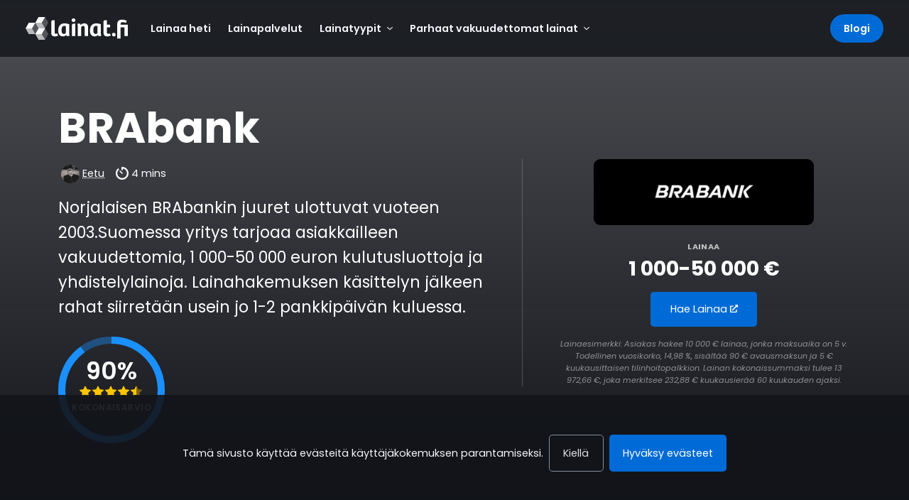

--- FILE ---
content_type: text/html; charset=UTF-8
request_url: https://www.lainat.fi/brabank
body_size: 28919
content:
<!DOCTYPE html>
<html lang="fi">
<head>
	<meta charset="UTF-8">
	<meta name="viewport" content="width=device-width, initial-scale=1">
	<meta http-equiv="X-UA-Compatible" content="IE=edge">
	<link rel="profile" href="https://gmpg.org/xfn/11">

	
	<title>BRAbank Kokemuksia 2026 - Nopea Lainapäätös</title>
<meta name='robots' content='max-image-preview:large' />
	<style>img:is([sizes="auto" i], [sizes^="auto," i]) { contain-intrinsic-size: 3000px 1500px }</style>
	<link rel="preload" href="https://www.lainat.fi/wp-content/themes/boostium/inc/fonts/poppins/poppins-v19-latin-300.woff2" as="font" type="font/woff2" crossorigin><link rel="preload" href="https://www.lainat.fi/wp-content/themes/boostium/inc/fonts/poppins/poppins-v19-latin-regular.woff2" as="font" type="font/woff2" crossorigin><link rel="preload" href="https://www.lainat.fi/wp-content/themes/boostium/inc/fonts/poppins/poppins-v19-latin-italic.woff2" as="font" type="font/woff2" crossorigin><link rel="preload" href="https://www.lainat.fi/wp-content/themes/boostium/inc/fonts/poppins/poppins-v19-latin-600.woff2" as="font" type="font/woff2" crossorigin><link rel="preload" href="https://www.lainat.fi/wp-content/themes/boostium/inc/fonts/poppins/poppins-v19-latin-700.woff2" as="font" type="font/woff2" crossorigin><link rel='stylesheet' id='wp-block-library-css' href='https://www.lainat.fi/wp-includes/css/dist/block-library/style.min.css?ver=6.8.3' type='text/css' media='all' />
<style id='wp-block-library-inline-css' type='text/css'>
.wp-block-separator.is-style-boostium-content-splitter { width: 100% !important; border: none; background: red; opacity: 1; border-radius: 50px; padding: .75rem; } .wp-block-separator.is-style-boostium-content-splitter::before { content: "CONTENT SPLITTER: Anything above will be rendered above the main content section, use a second splitter to render anything below it under the main section."; display: block; font-size: 0.9rem; text-align: center; font-weight: 600; color: white; }
ul.is-style-boostium-badge-list { display: flex; flex-direction: row; flex-wrap: wrap; list-style: none; align-items: center; justify-content: center; } ul.is-style-boostium-badge-list li { padding: .9rem 1.2rem; line-height: 1; font-size: 0.9rem !important; font-weight: 400; border-radius: .3rem !important; color: white; background-color: var(--wp--preset--color--accent-4); margin-right: .5rem;margin-bottom: .5rem !important; } .wp-block-list.is-style-boostium-badge-list li:last-child { margin-right: 0; }
</style>
<style id='global-styles-inline-css' type='text/css'>
:root{--wp--preset--aspect-ratio--square: 1;--wp--preset--aspect-ratio--4-3: 4/3;--wp--preset--aspect-ratio--3-4: 3/4;--wp--preset--aspect-ratio--3-2: 3/2;--wp--preset--aspect-ratio--2-3: 2/3;--wp--preset--aspect-ratio--16-9: 16/9;--wp--preset--aspect-ratio--9-16: 9/16;--wp--preset--color--black: #000000;--wp--preset--color--cyan-bluish-gray: #abb8c3;--wp--preset--color--white: #ffffff;--wp--preset--color--pale-pink: #f78da7;--wp--preset--color--vivid-red: #cf2e2e;--wp--preset--color--luminous-vivid-orange: #ff6900;--wp--preset--color--luminous-vivid-amber: #fcb900;--wp--preset--color--light-green-cyan: #7bdcb5;--wp--preset--color--vivid-green-cyan: #00d084;--wp--preset--color--pale-cyan-blue: #8ed1fc;--wp--preset--color--vivid-cyan-blue: #0693e3;--wp--preset--color--vivid-purple: #9b51e0;--wp--preset--gradient--vivid-cyan-blue-to-vivid-purple: linear-gradient(135deg,rgba(6,147,227,1) 0%,rgb(155,81,224) 100%);--wp--preset--gradient--light-green-cyan-to-vivid-green-cyan: linear-gradient(135deg,rgb(122,220,180) 0%,rgb(0,208,130) 100%);--wp--preset--gradient--luminous-vivid-amber-to-luminous-vivid-orange: linear-gradient(135deg,rgba(252,185,0,1) 0%,rgba(255,105,0,1) 100%);--wp--preset--gradient--luminous-vivid-orange-to-vivid-red: linear-gradient(135deg,rgba(255,105,0,1) 0%,rgb(207,46,46) 100%);--wp--preset--gradient--very-light-gray-to-cyan-bluish-gray: linear-gradient(135deg,rgb(238,238,238) 0%,rgb(169,184,195) 100%);--wp--preset--gradient--cool-to-warm-spectrum: linear-gradient(135deg,rgb(74,234,220) 0%,rgb(151,120,209) 20%,rgb(207,42,186) 40%,rgb(238,44,130) 60%,rgb(251,105,98) 80%,rgb(254,248,76) 100%);--wp--preset--gradient--blush-light-purple: linear-gradient(135deg,rgb(255,206,236) 0%,rgb(152,150,240) 100%);--wp--preset--gradient--blush-bordeaux: linear-gradient(135deg,rgb(254,205,165) 0%,rgb(254,45,45) 50%,rgb(107,0,62) 100%);--wp--preset--gradient--luminous-dusk: linear-gradient(135deg,rgb(255,203,112) 0%,rgb(199,81,192) 50%,rgb(65,88,208) 100%);--wp--preset--gradient--pale-ocean: linear-gradient(135deg,rgb(255,245,203) 0%,rgb(182,227,212) 50%,rgb(51,167,181) 100%);--wp--preset--gradient--electric-grass: linear-gradient(135deg,rgb(202,248,128) 0%,rgb(113,206,126) 100%);--wp--preset--gradient--midnight: linear-gradient(135deg,rgb(2,3,129) 0%,rgb(40,116,252) 100%);--wp--preset--font-size--small: 13px;--wp--preset--font-size--medium: 20px;--wp--preset--font-size--large: 36px;--wp--preset--font-size--x-large: 42px;--wp--preset--spacing--20: 0.44rem;--wp--preset--spacing--30: 0.67rem;--wp--preset--spacing--40: 1rem;--wp--preset--spacing--50: 1.5rem;--wp--preset--spacing--60: 2.25rem;--wp--preset--spacing--70: 3.38rem;--wp--preset--spacing--80: 5.06rem;--wp--preset--shadow--natural: 6px 6px 9px rgba(0, 0, 0, 0.2);--wp--preset--shadow--deep: 12px 12px 50px rgba(0, 0, 0, 0.4);--wp--preset--shadow--sharp: 6px 6px 0px rgba(0, 0, 0, 0.2);--wp--preset--shadow--outlined: 6px 6px 0px -3px rgba(255, 255, 255, 1), 6px 6px rgba(0, 0, 0, 1);--wp--preset--shadow--crisp: 6px 6px 0px rgba(0, 0, 0, 1);}:where(body) { margin: 0; }.wp-site-blocks > .alignleft { float: left; margin-right: 2em; }.wp-site-blocks > .alignright { float: right; margin-left: 2em; }.wp-site-blocks > .aligncenter { justify-content: center; margin-left: auto; margin-right: auto; }:where(.is-layout-flex){gap: 0.5em;}:where(.is-layout-grid){gap: 0.5em;}.is-layout-flow > .alignleft{float: left;margin-inline-start: 0;margin-inline-end: 2em;}.is-layout-flow > .alignright{float: right;margin-inline-start: 2em;margin-inline-end: 0;}.is-layout-flow > .aligncenter{margin-left: auto !important;margin-right: auto !important;}.is-layout-constrained > .alignleft{float: left;margin-inline-start: 0;margin-inline-end: 2em;}.is-layout-constrained > .alignright{float: right;margin-inline-start: 2em;margin-inline-end: 0;}.is-layout-constrained > .aligncenter{margin-left: auto !important;margin-right: auto !important;}.is-layout-constrained > :where(:not(.alignleft):not(.alignright):not(.alignfull)){margin-left: auto !important;margin-right: auto !important;}body .is-layout-flex{display: flex;}.is-layout-flex{flex-wrap: wrap;align-items: center;}.is-layout-flex > :is(*, div){margin: 0;}body .is-layout-grid{display: grid;}.is-layout-grid > :is(*, div){margin: 0;}body{padding-top: 0px;padding-right: 0px;padding-bottom: 0px;padding-left: 0px;}a:where(:not(.wp-element-button)){text-decoration: underline;}:root :where(.wp-element-button, .wp-block-button__link){background-color: #32373c;border-width: 0;color: #fff;font-family: inherit;font-size: inherit;line-height: inherit;padding: calc(0.667em + 2px) calc(1.333em + 2px);text-decoration: none;}.has-black-color{color: var(--wp--preset--color--black) !important;}.has-cyan-bluish-gray-color{color: var(--wp--preset--color--cyan-bluish-gray) !important;}.has-white-color{color: var(--wp--preset--color--white) !important;}.has-pale-pink-color{color: var(--wp--preset--color--pale-pink) !important;}.has-vivid-red-color{color: var(--wp--preset--color--vivid-red) !important;}.has-luminous-vivid-orange-color{color: var(--wp--preset--color--luminous-vivid-orange) !important;}.has-luminous-vivid-amber-color{color: var(--wp--preset--color--luminous-vivid-amber) !important;}.has-light-green-cyan-color{color: var(--wp--preset--color--light-green-cyan) !important;}.has-vivid-green-cyan-color{color: var(--wp--preset--color--vivid-green-cyan) !important;}.has-pale-cyan-blue-color{color: var(--wp--preset--color--pale-cyan-blue) !important;}.has-vivid-cyan-blue-color{color: var(--wp--preset--color--vivid-cyan-blue) !important;}.has-vivid-purple-color{color: var(--wp--preset--color--vivid-purple) !important;}.has-black-background-color{background-color: var(--wp--preset--color--black) !important;}.has-cyan-bluish-gray-background-color{background-color: var(--wp--preset--color--cyan-bluish-gray) !important;}.has-white-background-color{background-color: var(--wp--preset--color--white) !important;}.has-pale-pink-background-color{background-color: var(--wp--preset--color--pale-pink) !important;}.has-vivid-red-background-color{background-color: var(--wp--preset--color--vivid-red) !important;}.has-luminous-vivid-orange-background-color{background-color: var(--wp--preset--color--luminous-vivid-orange) !important;}.has-luminous-vivid-amber-background-color{background-color: var(--wp--preset--color--luminous-vivid-amber) !important;}.has-light-green-cyan-background-color{background-color: var(--wp--preset--color--light-green-cyan) !important;}.has-vivid-green-cyan-background-color{background-color: var(--wp--preset--color--vivid-green-cyan) !important;}.has-pale-cyan-blue-background-color{background-color: var(--wp--preset--color--pale-cyan-blue) !important;}.has-vivid-cyan-blue-background-color{background-color: var(--wp--preset--color--vivid-cyan-blue) !important;}.has-vivid-purple-background-color{background-color: var(--wp--preset--color--vivid-purple) !important;}.has-black-border-color{border-color: var(--wp--preset--color--black) !important;}.has-cyan-bluish-gray-border-color{border-color: var(--wp--preset--color--cyan-bluish-gray) !important;}.has-white-border-color{border-color: var(--wp--preset--color--white) !important;}.has-pale-pink-border-color{border-color: var(--wp--preset--color--pale-pink) !important;}.has-vivid-red-border-color{border-color: var(--wp--preset--color--vivid-red) !important;}.has-luminous-vivid-orange-border-color{border-color: var(--wp--preset--color--luminous-vivid-orange) !important;}.has-luminous-vivid-amber-border-color{border-color: var(--wp--preset--color--luminous-vivid-amber) !important;}.has-light-green-cyan-border-color{border-color: var(--wp--preset--color--light-green-cyan) !important;}.has-vivid-green-cyan-border-color{border-color: var(--wp--preset--color--vivid-green-cyan) !important;}.has-pale-cyan-blue-border-color{border-color: var(--wp--preset--color--pale-cyan-blue) !important;}.has-vivid-cyan-blue-border-color{border-color: var(--wp--preset--color--vivid-cyan-blue) !important;}.has-vivid-purple-border-color{border-color: var(--wp--preset--color--vivid-purple) !important;}.has-vivid-cyan-blue-to-vivid-purple-gradient-background{background: var(--wp--preset--gradient--vivid-cyan-blue-to-vivid-purple) !important;}.has-light-green-cyan-to-vivid-green-cyan-gradient-background{background: var(--wp--preset--gradient--light-green-cyan-to-vivid-green-cyan) !important;}.has-luminous-vivid-amber-to-luminous-vivid-orange-gradient-background{background: var(--wp--preset--gradient--luminous-vivid-amber-to-luminous-vivid-orange) !important;}.has-luminous-vivid-orange-to-vivid-red-gradient-background{background: var(--wp--preset--gradient--luminous-vivid-orange-to-vivid-red) !important;}.has-very-light-gray-to-cyan-bluish-gray-gradient-background{background: var(--wp--preset--gradient--very-light-gray-to-cyan-bluish-gray) !important;}.has-cool-to-warm-spectrum-gradient-background{background: var(--wp--preset--gradient--cool-to-warm-spectrum) !important;}.has-blush-light-purple-gradient-background{background: var(--wp--preset--gradient--blush-light-purple) !important;}.has-blush-bordeaux-gradient-background{background: var(--wp--preset--gradient--blush-bordeaux) !important;}.has-luminous-dusk-gradient-background{background: var(--wp--preset--gradient--luminous-dusk) !important;}.has-pale-ocean-gradient-background{background: var(--wp--preset--gradient--pale-ocean) !important;}.has-electric-grass-gradient-background{background: var(--wp--preset--gradient--electric-grass) !important;}.has-midnight-gradient-background{background: var(--wp--preset--gradient--midnight) !important;}.has-small-font-size{font-size: var(--wp--preset--font-size--small) !important;}.has-medium-font-size{font-size: var(--wp--preset--font-size--medium) !important;}.has-large-font-size{font-size: var(--wp--preset--font-size--large) !important;}.has-x-large-font-size{font-size: var(--wp--preset--font-size--x-large) !important;}
:where(.wp-block-post-template.is-layout-flex){gap: 1.25em;}:where(.wp-block-post-template.is-layout-grid){gap: 1.25em;}
:where(.wp-block-columns.is-layout-flex){gap: 2em;}:where(.wp-block-columns.is-layout-grid){gap: 2em;}
:root :where(.wp-block-pullquote){font-size: 1.5em;line-height: 1.6;}
</style>
<link rel='stylesheet' id='bootstrap-css-css' href='https://www.lainat.fi/wp-content/themes/boostium/inc/bootstrap/bootstrap.min.css?ver=6.8.3' type='text/css' media='all' />
<link rel="canonical" href="https://www.lainat.fi/brabank" />
<script>window.dataLayer = window.dataLayer || [];</script>
<link rel="preconnect" href="https://www.googletagmanager.com" crossorigin>
<script>(function(w,d,s,l,i){w[l]=w[l]||[];w[l].push({'gtm.start':
new Date().getTime(),event:'gtm.js'});var f=d.getElementsByTagName(s)[0],
j=d.createElement(s),dl=l!='dataLayer'?'&l='+l:'';j.async=true;j.src=
'https://www.googletagmanager.com/gtm.js?id='+i+dl;f.parentNode.insertBefore(j,f);
})(window,document,'script','dataLayer', 'GTM-TJGCW8L');
					(function() {
						window.dataLayer.push({'post_id': 72, 'post_type': 'post'});
					})();
				</script>
<meta name="description" content="Norjalainen BRAbank tarjoaa suomalaisasiakkailleen 1 000-50 000 euron vakuudettomia kulutusluottoja ja mahdollisuuden lainojen yhdistelyyn. Lue arviomme." /><meta property="og:locale" content="fi" /><meta property="og:type" content="article" /><meta property="og:title" content="BRAbank Kokemuksia 2026 - Nopea Lainapäätös" /><meta property="og:description" content="Norjalainen BRAbank tarjoaa suomalaisasiakkailleen 1 000-50 000 euron vakuudettomia kulutusluottoja ja mahdollisuuden lainojen yhdistelyyn. Lue arviomme." /><meta property="og:url" content="https://www.lainat.fi/brabank" /><meta property="og:site_name" content="Lainat.fi" /><meta property="og:image" content="https://www.lainat.fi/wp-content/uploads/sites/6/2021/11/brabank-new-300x90.jpg"/><link rel="icon" href="https://www.lainat.fi/wp-content/uploads/sites/6/2021/11/cropped-lainat-favicon-1-32x32.png" sizes="32x32" />
<link rel="icon" href="https://www.lainat.fi/wp-content/uploads/sites/6/2021/11/cropped-lainat-favicon-1-192x192.png" sizes="192x192" />
<link rel="apple-touch-icon" href="https://www.lainat.fi/wp-content/uploads/sites/6/2021/11/cropped-lainat-favicon-1-180x180.png" />
<meta name="msapplication-TileImage" content="https://www.lainat.fi/wp-content/uploads/sites/6/2021/11/cropped-lainat-favicon-1-270x270.png" />

	<style>﻿@font-face{font-family:"Poppins";font-style:normal;font-weight:300;src:local(""),url("https://www.lainat.fi/wp-content/themes/boostium/inc/fonts/poppins/poppins-v19-latin-300.woff2") format("woff2"),url("https://www.lainat.fi/wp-content/themes/boostium/inc/fonts/poppins/poppins-v19-latin-300.woff") format("woff"),url("https://www.lainat.fi/wp-content/themes/boostium/inc/fonts/poppins/poppins-v19-latin-300.ttf") format("truetype");font-display:swap}@font-face{font-family:"Poppins";font-style:normal;font-weight:400;src:local(""),url("https://www.lainat.fi/wp-content/themes/boostium/inc/fonts/poppins/poppins-v19-latin-regular.woff2") format("woff2"),url("https://www.lainat.fi/wp-content/themes/boostium/inc/fonts/poppins/poppins-v19-latin-regular.woff") format("woff"),url("https://www.lainat.fi/wp-content/themes/boostium/inc/fonts/poppins/poppins-v19-latin-regular.ttf") format("truetype");font-display:swap}@font-face{font-family:"Poppins";font-style:italic;font-weight:400;src:local(""),url("https://www.lainat.fi/wp-content/themes/boostium/inc/fonts/poppins/poppins-v19-latin-italic.woff2") format("woff2"),url("https://www.lainat.fi/wp-content/themes/boostium/inc/fonts/poppins/poppins-v19-latin-italic.woff") format("woff"),url("https://www.lainat.fi/wp-content/themes/boostium/inc/fonts/poppins/poppins-v19-latin-italic.ttf") format("truetype");font-display:swap}@font-face{font-family:"Poppins";font-style:normal;font-weight:600;src:local(""),url("https://www.lainat.fi/wp-content/themes/boostium/inc/fonts/poppins/poppins-v19-latin-600.woff2") format("woff2"),url("https://www.lainat.fi/wp-content/themes/boostium/inc/fonts/poppins/poppins-v19-latin-600.woff") format("woff"),url("https://www.lainat.fi/wp-content/themes/boostium/inc/fonts/poppins/poppins-v19-latin-600.ttf") format("truetype");font-display:swap}@font-face{font-family:"Poppins";font-style:normal;font-weight:700;src:local(""),url("https://www.lainat.fi/wp-content/themes/boostium/inc/fonts/poppins/poppins-v19-latin-700.woff2") format("woff2"),url("https://www.lainat.fi/wp-content/themes/boostium/inc/fonts/poppins/poppins-v19-latin-700.woff") format("woff"),url("https://www.lainat.fi/wp-content/themes/boostium/inc/fonts/poppins/poppins-v19-latin-700.ttf") format("truetype");font-display:swap}@media(min-aspect-ratio: 1/1){body{background:left top/100% 56.25vw linear-gradient(0deg, #12141A 0%, rgba(18, 20, 26, 0.75) 100%),left calc(56.25vw - 1px)/100% 100% linear-gradient(0deg, #12141A 0%, #12141A 100%) !important}}body{background:center top/106.668vh 60vh linear-gradient(0deg, #12141A 0%, rgba(18, 20, 26, 0.75) 100%),center 60vh/100% 100% linear-gradient(0deg, #12141A 0%, #12141A 100%);color:#fff;font-family:"Poppins","Open Sans",sans-serif;line-height:1.6;background-repeat:no-repeat !important;font-size:1.2rem;font-weight:300}html{background-color:#32363d !important;background-repeat:no-repeat}a,.a-style{text-decoration:underline;text-decoration-style:dotted;color:inherit;font-weight:400}a:hover,.a-style:hover{color:inherit;text-decoration-style:solid}h1,h2,h3{font-family:"Poppins","Open Sans",sans-serif;margin-bottom:1rem}h1,h2{font-weight:700}h3,h4{font-weight:600}.lh-0{line-height:0}@media(min-width: 992px){h3{font-size:1.6rem !important}#review-meta h2,#sidebar h2{font-size:1.6rem !important}#intro{font-size:1.4rem !important}.h-lg-100{height:100% !important}}h1{font-size:clamp(2rem,4vw + 1rem,3.75rem)}h2{font-size:calc(1.5rem + .9vw)}#price-plans{color:#22272e;background-color:#292e36}#price-plans .price-plan{background-color:#f4f5f7}#price-plans .price-plan h2{font-size:1.2rem}#price-plans .price-plan h3{font-size:.9rem !important;margin-bottom:.25rem}#price-plans .price-plan.plan-highlight{background-color:#fff;box-shadow:0px 0px 0px 4px #fff,0px 0px 0px 7px #1a90ff !important;border-radius:.25rem !important}#featureGroups{background-color:#fff}#featureGroups .accordion-body{padding:0}#featureGroups table{table-layout:fixed}#featureGroups table td,#featureGroups table th{border-bottom:1px solid #fff;white-space:normal;padding-left:1rem !important;padding-right:1rem !important}#featureGroups table td{text-align:center;background-color:#eef0f3}#featureGroups table th{text-transform:unset;color:#22272e !important;background-color:#eef0f3}#featureGroups table thead th{text-align:center;position:sticky;top:0;z-index:1;width:25vw}#featureGroups table thead th:first-child{position:sticky;left:0;z-index:2;background-color:#dcdde0}#featureGroups table tbody th{background-color:#dcdde0;position:sticky;left:0;z-index:1}#featureGroups table .icon-check{color:#51565d}#featureGroups table .icon-x{color:#cfd1d4}#review-meta h2,#sidebar h2{font-size:calc(1.3rem + .6vw);font-weight:600}#sidebar #sidebar-list h2,#sidebar #toc>h2:first-child{margin-top:0 !important}h3{font-size:calc(1.3rem + .6vw)}h4{font-size:1.2rem}#review-meta{color:#22272e;background-color:#f4f5f7}#review-meta th{vertical-align:middle}#review-meta .pros-cons th{vertical-align:middle}#review-meta .pros-cons th.pro{color:#00ba3e !important;font-size:1.6rem;font-weight:400}#review-meta .pros-cons th.con{color:#e03131 !important;font-size:1.6rem;font-weight:400}#review-meta .pros-cons table{font-size:1rem;font-weight:300}#review-meta .pros-cons table tbody>tr>th,#review-meta .pros-cons table thead>tr>th,#review-meta .pros-cons table tbody>tr>td{padding-top:.25rem !important;padding-bottom:.25rem !important}#intro{font-size:1.2rem}#intro p{color:#e6e7eb}#intro p a{color:inherit}#intro p a:hover{color:inherit}#intro small{font-size:.875rem}#intro .subtitle{color:rgba(255,255,255,.7)}#intro.intro-review p{color:#fff}#intro.intro-review #main-offer-container{border-top:1px solid rgba(255,255,255,.2)}@media(min-width: 992px){#intro.intro-review #main-offer-container{border-top:none;border-left:1px solid rgba(255,255,255,.2)}}#intro.intro-review #main-offer-container .disclaimer{opacity:.5}#intro.intro-review #main-offer-container .label{font-size:.7rem}#intro.intro-review .main-offer{font-weight:700 !important;padding:.5em 0em;line-height:1.2;font-size:calc(1rem + .6vw) !important}@media(min-width: 992px){#intro.intro-review .main-offer{font-size:calc(1.3rem + .6vw) !important}}#intro.intro-review #review-sticky{background:#22272e;display:none;margin-top:74px;z-index:10000}@media(min-width: 1200px){#intro.intro-review #review-sticky{margin-top:80px;bottom:unset;top:0}}#intro.intro-review #review-sticky ::-webkit-scrollbar{width:8px;background:#32363d;border-radius:4px}#intro.intro-review #review-sticky ::-webkit-scrollbar-thumb{background:#51565d;border-radius:4px}#intro.intro-review #review-sticky .disclaimer{max-height:3rem;overflow:unset;cursor:pointer;color:#fff;opacity:.5}#intro.intro-review #review-sticky .meta{font-size:.8rem}@media(min-width: 1200px){#intro.intro-review #review-sticky .meta{font-size:.95rem}}#intro.intro-review #review-sticky img{max-height:103px}.intro-fullscreen #intro,.error404 #intro{padding:0 !important;margin:0 !important;align-items:center !important;display:flex !important;min-height:calc(100vh - 58px)}@media(min-width: 768px){.intro-fullscreen #intro,.error404 #intro{min-height:calc(100vh - 80px)}}@media only screen and (max-height: 575.98px)and (orientation: landscape){.intro-fullscreen #intro,.error404 #intro{align-items:start !important;height:auto !important;padding-bottom:1.5rem !important}}.intro-minimal #intro{padding-top:0 !important;padding-bottom:0 !important;margin-top:2rem !important;margin-bottom:1rem !important;font-size:1.2rem !important}.label{font-size:.85rem;font-weight:700;text-transform:uppercase;line-height:1.1;display:block;letter-spacing:.03rem}.post-meta{font-size:.9rem;font-weight:400}.post-meta a{color:inherit}.post-meta>div{margin-right:1rem}.text-center .post-meta>div{margin-right:.5rem;margin-left:.5rem}#main-content,#top-content,#bottom-content{color:#22272e;background-color:#fff}#main-content a:not(.btn,.wp-block-button__link),#top-content a:not(.btn,.wp-block-button__link),#bottom-content a:not(.btn,.wp-block-button__link){color:inherit}#main-content a:not(.btn,.wp-block-button__link):hover,#top-content a:not(.btn,.wp-block-button__link):hover,#bottom-content a:not(.btn,.wp-block-button__link):hover{color:inherit}#main-content hr,#top-content hr,#bottom-content hr{background-color:#cfd1d4;margin:1.3rem 0}#main-content .label,#top-content .label,#bottom-content .label{font-weight:600}.author.author-signature{background-color:#fff;border:1px solid #eef0f3}.author.author-signature p{font-size:1rem}.author.author-signature p.author-description{color:#71777f}.methodology-box{background-color:#fff;font-size:1rem;border:1px solid #eef0f3}#main-content article h2,#main-content article h3,#main-content article h4,#main-content aside h2{margin:2.6rem 0 1.3rem 0}#main-content ol{list-style-type:none;counter-reset:item;margin:0;padding:0}#main-content ol>li{display:table;counter-increment:item;margin-bottom:.6em}#main-content ol>li::marker{font-weight:700}#main-content ol>li:before{font-weight:700;content:counters(item, ".") ". ";display:table-cell;padding-right:.6em}#main-content ol>li ol>li{margin:0}#main-content ol>li ol>li:before{content:counters(item, ".") " "}#main-content ol.text-break li::before,#main-content ol.text-break li:before{word-break:normal !important;word-wrap:normal !important}#main-content ul>li{margin-bottom:.6em}#main-content ul.text-break li::before,#main-content ul.text-break li:before{word-break:normal !important;word-wrap:normal !important}#main-content strong{font-weight:700}#main-content article p{margin-bottom:1.3rem;-webkit-hyphens:auto;-webkit-hyphenate-limit-before:3;-webkit-hyphenate-limit-after:3;-webkit-hyphenate-limit-chars:6 3 3;-webkit-hyphenate-limit-lines:2;-webkit-hyphenate-limit-last:always;-webkit-hyphenate-limit-zone:8%;-moz-hyphens:auto;-moz-hyphenate-limit-chars:6 3 3;-moz-hyphenate-limit-lines:2;-moz-hyphenate-limit-last:always;-moz-hyphenate-limit-zone:8%;-ms-hyphens:auto;-ms-hyphenate-limit-chars:6 3 3;-ms-hyphenate-limit-lines:2;-ms-hyphenate-limit-last:always;-ms-hyphenate-limit-zone:8%;hyphens:auto;hyphenate-limit-chars:6 3 3;hyphenate-limit-lines:2;hyphenate-limit-last:always;hyphenate-limit-zone:8%}#main-content article a{word-break:break-word}#main-content article img{max-width:100%;height:auto}#main-content article img:not(.rounded-2,.rounded-3){border-radius:.6rem !important}#main-content article>:first-child{margin-top:0 !important}article{transition:opacity .5s ease-out,transform .25s ease-out}article.hide{opacity:0;transform:translateY(1rem)}article.show{opacity:1;transform:translateY(0)}.dropdown-item{color:#fff}img.cover{min-width:100%;object-fit:cover;min-height:100%}img.bg{position:absolute;height:100%;pointer-events:none;z-index:0}.ac{position:absolute;top:50%;left:50%;transform:translate(-50%, -50%);-ms-transform:translate(-50%, -50%)}.hc{position:relative;left:50%;transform:translateX(-50%);-ms-transform:translateX(-50%)}.form-control{font-size:.9rem}.form-check-input:checked{background-color:#006bd6;border-color:#006bd6}.form-border{border:1px solid #ced4da;border-radius:.25rem}#commentForm form{font-size:1rem}#commentForm form .form-text{color:#32363d}#commentForm form .form-label{font-weight:400}.input-group-text{border-radius:.6rem !important}.input-group:not(.has-validation)>.dropdown-toggle:nth-last-child(n+3),.input-group:not(.has-validation)>:not(:last-child):not(.dropdown-toggle):not(.dropdown-menu){border-top-right-radius:0 !important;border-bottom-right-radius:0 !important}.input-group .btn{border-radius:.6rem !important;border-top-left-radius:0 !important;border-bottom-left-radius:0 !important}.no-underline{text-decoration:none !important}.z1{z-index:1}.overlay-shade{pointer-events:none;position:absolute;top:0;left:0;width:100%;height:100%;z-index:0;background:linear-gradient(0deg, rgba(18, 20, 26, 0.75) 0%, rgba(18, 20, 26, 0) 100%);opacity:1;transition:opacity .2s}.small{font-size:.75rem;font-weight:300}.faded{opacity:.7}.shadow{box-shadow:0px 6px 18px -6px rgba(18,20,26,.05) !important}.border-none{border:none !important}.rounded,.rounded-1,p.has-background{border-radius:.6rem !important}.rounded .rounded,.rounded-1 .rounded,p.has-background .rounded{border-radius:.3rem !important}.rounded .rounded .rounded,.rounded-1 .rounded .rounded,p.has-background .rounded .rounded{border-radius:.2rem !important}.rounded-2{border-radius:.3rem !important}.rounded-3{border-radius:.2rem !important}.rounded-b,.rounded-b-1{border-bottom-left-radius:.6rem !important;border-bottom-right-radius:.6rem !important}.rounded-b .rounded-b,.rounded-b-1 .rounded-b{border-bottom-left-radius:.3rem !important;border-bottom-right-radius:.3rem !important}.rounded-b .rounded-b .rounded-b,.rounded-b-1 .rounded-b .rounded-b{border-bottom-left-radius:.2rem !important;border-bottom-right-radius:.2rem !important}.rounded-b-2{border-bottom-left-radius:.3rem !important;border-bottom-right-radius:.3rem !important}.rounded-b-3{border-bottom-left-radius:.2rem !important;border-bottom-right-radius:.2rem !important}.rounded-t,.rounded-t-1{border-top-left-radius:.6rem !important;border-top-right-radius:.6rem !important}.rounded-t .rounded-t,.rounded-t-1 .rounded-t{border-top-left-radius:.3rem !important;border-top-right-radius:.3rem !important}.rounded-t .rounded-t .rounded-t,.rounded-t-1 .rounded-t .rounded-t{border-top-left-radius:.2rem !important;border-top-right-radius:.2rem !important}.rounded-t-2{border-top-left-radius:.3rem !important;border-top-right-radius:.3rem !important}.rounded-t-3{border-top-left-radius:.2rem !important;border-top-right-radius:.2rem !important}.badge{font-size:.65rem;font-weight:600;text-transform:uppercase;border-radius:.3rem;padding:.25rem .65rem;line-height:1.5}.badge.badge-button{color:#fff;background-color:#006bd6;text-decoration:none}.badge.badge-primary{color:#ad7400;background-color:#ffc400}.badge.badge-secondary{color:#5f656d;background-color:#dcdde0}.badge.badge-plan-highligt{color:#fff;background-color:#22272e;position:absolute;top:.5rem;right:.5rem}.badge.fact-checked{color:#062;background-color:#bddbc7;padding:.25rem .75rem .25rem .65rem}.badge.fact-checked .tool-tip{padding-top:.5rem;margin-left:-0.65rem;display:none;position:absolute;z-index:100}.badge.fact-checked .tool-tip p{color:#22272e !important;background-color:#fff;border:2px solid #22272e;max-width:260px;height:auto;font-weight:400;text-transform:initial;white-space:normal;padding:5px;border-radius:.3rem;font-size:.85rem;text-align:left}.badge.fact-checked:hover .tool-tip{display:block}.badge-circle{font-size:.7rem;font-weight:600;text-align:center;display:inline-block;height:24px;width:24px;border-radius:50%;line-height:0;background-color:#51565d;color:#f4f5f7}.badge-circle.rank-1,.badge-circle.rank-2,.badge-circle.rank-3{background-color:#ffc400;color:#22272e}#faq,#featureGroups{font-size:1rem}#faq .accordion-button,#featureGroups .accordion-button{box-shadow:none !important;font-weight:600;background-color:#eef0f3;color:#004da6}#faq .accordion-button::after,#featureGroups .accordion-button::after{content:none}#faq .accordion-button:not(.collapsed),#featureGroups .accordion-button:not(.collapsed){background-color:#004da6;color:#fff}#faq .accordion-button:not(.collapsed) .chevron,#featureGroups .accordion-button:not(.collapsed) .chevron{transform:rotate(-90deg)}#faq .accordion-button .chevron,#featureGroups .accordion-button .chevron{right:1.5rem;transform:rotate(90deg);transition:transform .2s ease-in-out}#faq .accordion-item,#featureGroups .accordion-item{border:none !important;border-color:transparent !important;margin-bottom:.5rem;border-radius:calc(0.6rem - 1px);border-radius:.6rem;overflow:hidden}#faq .accordion-item .accordion-button,#featureGroups .accordion-item .accordion-button{border-radius:0 !important}#faq .accordion-item .accordion-body,#featureGroups .accordion-item .accordion-body{color:#22272e;background-color:#eef0f3}.disclaimer,.disclaimer *,.disclaimer-outside,.disclaimer-outside *,.disclaimer-widget,.disclaimer-widget *,.disclaimer-widget-outside,.disclaimer-widget-outside *{font-size:.7rem !important;font-weight:400 !important;font-style:italic;margin:0}.disclaimer a,.disclaimer * a,.disclaimer-outside a,.disclaimer-outside * a,.disclaimer-widget a,.disclaimer-widget * a,.disclaimer-widget-outside a,.disclaimer-widget-outside * a{color:inherit !important}.review{background-color:#12141a}.review .disclaimer-widget *,.review .disclaimer *{color:#878d95 !important}.style-light .review{background-color:#f4f5f7}.style-light .review .disclaimer-widget *,.style-light .review .disclaimer *{color:#71777f !important}.rating .stars{color:#ffc400 !important}.rating .label{font-weight:600}.rating-progress{color:#fff;line-height:0;height:6px}.rating-progress>svg{height:100%;width:100%}.rating-progress>svg .bg{fill:rgba(26,144,255,.4);rx:3px}.rating-progress>svg .fill{fill:#1a90ff;rx:3px}#intro .rating-progress{height:8px}#intro .rating-progress>svg .bg{rx:4px}#intro .rating-progress>svg .fill{rx:4px}.rating-gauge .gauge{color:#1a90ff}.template-comparison .rating-gauge svg{min-width:115px}.rating-breakdown{background:transparent;padding:0}.rating-breakdown .label{color:#fff !important;font-size:.7rem !important;font-weight:600;margin:1rem 0 .5rem 0}.rating-breakdown p{color:#fff !important}.rating-breakdown :first-child{margin-top:0 !important}.rating-breakdown .rating{font-weight:700;font-size:1.75rem}.bg-light-1{background-color:#f4f5f7 !important}.bg-light-2{background-color:#eef0f3 !important}.bg-light-3{background-color:#e6e7eb !important}.bg-light-4{background-color:#dcdde0 !important}.bg-light-5{background-color:#cfd1d4 !important}.bg-medium-1{background-color:#999da5 !important}.bg-medium-2{background-color:#878d95 !important}.bg-medium-3{background-color:#71777f !important}.bg-medium-4{background-color:#5f656d !important}.bg-medium-5{background-color:#51565d !important}.bg-dark-1{background-color:#32363d !important}.bg-dark-2{background-color:#292e36 !important}.bg-dark-3{background-color:#22272e !important}.bg-dark-4{background-color:#191e24 !important}.bg-dark-5{background-color:#12141a !important}.bg-accent1{background-color:#1a90ff !important}.bg-accent2{background-color:#006bd6 !important}.text-accent1 p,.text-accent1{color:#1a90ff !important}.text-accent2 p,.text-accent2{color:#006bd6 !important}.text-light-1 p,.text-light-1{color:#f4f5f7 !important}.text-light-2 p,.text-light-2{color:#eef0f3 !important}.text-light-3 p,.text-light-3{color:#e6e7eb !important}.text-light-4 p,.text-light-4{color:#dcdde0 !important}.text-light-5 p,.text-light-5{color:#cfd1d4 !important}.text-medium-1 p,.text-medium-1{color:#999da5 !important}.text-medium-2 p,.text-medium-2{color:#878d95 !important}.text-medium-3 p,.text-medium-3{color:#71777f !important}.text-medium-4 p,.text-medium-4{color:#5f656d !important}.text-medium-5 p,.text-medium-5{color:#51565d !important}.text-dark-1 p,.text-dark-1{color:#32363d !important}.text-dark-2 p,.text-dark-2{color:#292e36 !important}.text-dark-3 p,.text-dark-3{color:#22272e !important}.text-dark-4 p,.text-dark-4{color:#191e24 !important}.text-dark-5 p,.text-dark-5{color:#12141a !important}.font-light{font-weight:300}.font-regular{font-weight:400}.font-medium{font-weight:600}.font-bold{font-weight:700}.pros{color:#00ba3e}.cons{color:#e03131}.flex-break{flex-basis:100%;height:0}html :where(img[class*=wp-post-image]){height:auto;max-width:100%}.offer-highlight:hover{transform:scale(1.02)}.offer-highlight .row.collapsed{cursor:pointer}.offer-highlight,.offer-highlight p{font-size:.95rem;font-weight:600;line-height:1.2}.text-offer-light,.text-offer-light p,.text-offer-light a{color:#f4f5f7 !important}.text-offer-dark,.text-offer-dark p,.text-offer-dark a{color:#22272e !important}.style-dark .offer-highlight{box-shadow:0px 6px 18px -6px rgba(18,20,26,.75)}.style-light .offer-highlight{box-shadow:0px 6px 18px -6px rgba(18,20,26,.05)}.modal-dialog{margin:1.5rem}@media(min-width: 576px){.modal-dialog{margin:1.75rem auto}}.modal-dialog-centered{min-height:calc(100% - 3rem)}@media(min-width: 576px){.modal-dialog-centered{min-height:calc(100% - 3.5rem)}}dialog{color:#22272e;border:3px solid #22272e;border-radius:.6rem}dialog::backdrop{background-color:rgba(34,39,46,.2)}dialog#factCheckedDialog{max-width:320px}dialog#factCheckedDialog::before{content:"×";position:absolute;top:0;right:0;font-size:2rem;line-height:1;padding:.25rem .45rem}.full-width-16-9{position:relative;padding-bottom:56.25%;height:0;overflow:hidden;border-radius:.6rem;margin-bottom:1.3rem}.full-width-16-9>*{position:absolute;top:0;left:0;width:100% !important;height:100% !important}table{font-size:.85rem;font-weight:400}table th{font-weight:600;text-transform:uppercase;width:1px;white-space:nowrap;color:#999da5 !important}table.table-dark.table-hover tr:hover th,table.table-dark.table-hover tr:hover td{color:#22272e !important}table tbody>tr>th,table thead>tr>th,table tbody>tr>td{padding-top:1rem !important;padding-bottom:1rem !important}table tbody>tr>:first-child,table thead>tr>:first-child{padding-left:1.5rem !important}table tbody>tr>:last-child,table thead>tr>:last-child{padding-right:1.5rem}table tbody>:last-child:not(tr)>*,table thead>:last-child:not(tr)>*{padding-right:1.5rem !important;border:none}table.table-dark.table-striped>tbody>tr:nth-of-type(odd)>*{color:#22272e;background-color:#fff;--bs-table-accent-bg: unset}table.table-dark.table-striped>tbody>tr:nth-of-type(even)>*{color:#22272e;background-color:#fff;--bs-table-accent-bg: unset}table.table-dark.table-hover>tbody>tr:hover>*{background-color:#eef0f3;--bs-table-accent-bg: unset}table .label{display:table-cell;line-height:inherit}table th,table td{border-color:#e6e7eb}.list-style table{font-size:.75rem}.list-style table tr{vertical-align:middle}.list-style table td{text-align:right}.list-style table th{text-align:left;white-space:normal}.list-style table tbody>tr>th,.list-style table thead>tr>th,.list-style table tbody>tr>td{padding-top:.75rem !important;padding-bottom:.75rem !important}.list-style table tbody>tr>:first-child{padding-left:.75rem !important}.list-style table tbody>tr>:last-child{padding-right:.75rem}.list-style table tbody>:last-child>*{padding-right:.75rem !important}.list-style table th,.list-style table td{width:auto}.style-dark #intro table th,.list-bg-dark table th,.style-dark .list-bg-transparent table th{color:#999da5 !important}.style-dark #intro table.table-dark.table-hover tr:hover th,.style-dark #intro table.table-dark.table-hover tr:hover td,.list-bg-dark table.table-dark.table-hover tr:hover th,.list-bg-dark table.table-dark.table-hover tr:hover td,.style-dark .list-bg-transparent table.table-dark.table-hover tr:hover th,.style-dark .list-bg-transparent table.table-dark.table-hover tr:hover td{color:#fff !important}.style-dark #intro table.table-dark.table-striped>tbody>tr:nth-of-type(odd)>*,.list-bg-dark table.table-dark.table-striped>tbody>tr:nth-of-type(odd)>*,.style-dark .list-bg-transparent table.table-dark.table-striped>tbody>tr:nth-of-type(odd)>*{color:#eef0f3;background-color:#22272e}.style-dark #intro table.table-dark.table-striped>tbody>tr:nth-of-type(even)>*,.list-bg-dark table.table-dark.table-striped>tbody>tr:nth-of-type(even)>*,.style-dark .list-bg-transparent table.table-dark.table-striped>tbody>tr:nth-of-type(even)>*{color:#eef0f3;background-color:#22272e}.style-dark #intro table.table-dark.table-hover>tbody>tr:hover>*,.list-bg-dark table.table-dark.table-hover>tbody>tr:hover>*,.style-dark .list-bg-transparent table.table-dark.table-hover>tbody>tr:hover>*{background-color:#191e24}.style-dark #intro table th,.style-dark #intro table td,.list-bg-dark table th,.list-bg-dark table td,.style-dark .list-bg-transparent table th,.style-dark .list-bg-transparent table td{border-color:#32363d}.style-light #intro table th,.list-bg-light table th,.style-light .list-bg-transparent table th,.style-light .list-bg-color table th,.style-dark .list-bg-transparent .ranked-table table th{color:#32363d !important}.style-light #intro table.table-dark.table-hover tr:hover th,.style-light #intro table.table-dark.table-hover tr:hover td,.list-bg-light table.table-dark.table-hover tr:hover th,.list-bg-light table.table-dark.table-hover tr:hover td,.style-light .list-bg-transparent table.table-dark.table-hover tr:hover th,.style-light .list-bg-transparent table.table-dark.table-hover tr:hover td,.style-light .list-bg-color table.table-dark.table-hover tr:hover th,.style-light .list-bg-color table.table-dark.table-hover tr:hover td,.style-dark .list-bg-transparent .ranked-table table.table-dark.table-hover tr:hover th,.style-dark .list-bg-transparent .ranked-table table.table-dark.table-hover tr:hover td{color:#22272e !important}.style-light #intro table.table-dark.table-striped>tbody>tr:nth-of-type(odd)>*,.list-bg-light table.table-dark.table-striped>tbody>tr:nth-of-type(odd)>*,.style-light .list-bg-transparent table.table-dark.table-striped>tbody>tr:nth-of-type(odd)>*,.style-light .list-bg-color table.table-dark.table-striped>tbody>tr:nth-of-type(odd)>*,.style-dark .list-bg-transparent .ranked-table table.table-dark.table-striped>tbody>tr:nth-of-type(odd)>*{color:#22272e;background-color:#fff}.style-light #intro table.table-dark.table-striped>tbody>tr:nth-of-type(even)>*,.list-bg-light table.table-dark.table-striped>tbody>tr:nth-of-type(even)>*,.style-light .list-bg-transparent table.table-dark.table-striped>tbody>tr:nth-of-type(even)>*,.style-light .list-bg-color table.table-dark.table-striped>tbody>tr:nth-of-type(even)>*,.style-dark .list-bg-transparent .ranked-table table.table-dark.table-striped>tbody>tr:nth-of-type(even)>*{color:#22272e;background-color:#fff}.style-light #intro table.table-dark.table-hover>tbody>tr:hover>*,.list-bg-light table.table-dark.table-hover>tbody>tr:hover>*,.style-light .list-bg-transparent table.table-dark.table-hover>tbody>tr:hover>*,.style-light .list-bg-color table.table-dark.table-hover>tbody>tr:hover>*,.style-dark .list-bg-transparent .ranked-table table.table-dark.table-hover>tbody>tr:hover>*{background-color:#eef0f3}.style-light #intro table th,.style-light #intro table td,.list-bg-light table th,.list-bg-light table td,.style-light .list-bg-transparent table th,.style-light .list-bg-transparent table td,.style-light .list-bg-color table th,.style-light .list-bg-color table td,.style-dark .list-bg-transparent .ranked-table table th,.style-dark .list-bg-transparent .ranked-table table td{border-color:#e6e7eb}#toc{font-size:.95rem;font-weight:400}#toc.toc-side{background:none;max-height:320px;overflow:auto}#toc.toc-side.sticky-top{top:128px;margin-top:0;z-index:0}#toc.toc-side ul>li{margin-bottom:0}#toc.toc-side .list-group-item{border:none;border-left:3px solid #e6e7eb;border-radius:0 !important;color:#71777f;background-color:#fff;padding:.75rem 1rem}#toc.toc-side .list-group-item a{color:#71777f}#toc.toc-side .list-group-item.active{color:#22272e;background-color:#fff;border-color:#006bd6}#toc.toc-side .list-group-item-action:focus,#toc.toc-side .list-group-item-action:hover{background-color:#fff;color:#22272e;border-color:#006bd6}#toc.toc-side .list-group-item-action:focus a,#toc.toc-side .list-group-item-action:hover a{color:#71777f}#toc.toc-top{top:58px;height:0}#toc.toc-top #toc_dropdown_btn{transition:opacity .2s ease-in-out}#toc.toc-top #toc_dropdown_btn.faded{opacity:.8}#toc.toc-top #toc_dropdown_btn.show{opacity:1 !important}#toc.toc-top #toc_dropdown_btn:hover{opacity:1}#toc.toc-top .btn{color:#22272e;background-color:#fff}#toc.toc-top .btn:hover,#toc.toc-top .btn:active,#toc.toc-top .btn:focus{background-color:#e6e7eb}#toc.toc-top>.container-fluid{pointer-events:none;max-width:1700px !important;padding:0 12px}#toc.toc-top>.container-fluid *{pointer-events:auto}@media(min-width: 1200px){#toc.toc-top>.container-fluid{padding:0 36px}}@media(min-width: 992px){#toc.toc-side{overflow:auto;max-height:calc(100vh - 128px - 15px)}#toc.toc-top{top:80px !important}}:target{scroll-margin-top:128px}@media(min-width: 992px){.template-review.has-offer #toc{max-height:calc(100vh - 128px - 104px - 15px)}.template-review.has-offer #toc.sticky-top{top:232px}}@media(min-width: 1200px){.template-review.has-offer #toc{max-height:calc(100vh - 128px - 119px - 15px)}.template-review.has-offer #toc.sticky-top{top:247px}}@media(min-width: 1400px){.template-review.has-offer #toc{max-height:calc(100vh - 128px - 135px - 15px)}.template-review.has-offer #toc.sticky-top{top:263px}}@media(min-width: 992px){.template-review.has-offer :target{scroll-margin-top:232px}}@media(min-width: 1200px){.template-review.has-offer :target{scroll-margin-top:247px}}@media(min-width: 1400px){.template-review.has-offer :target{scroll-margin-top:263px}}.has-toc .post-meta{margin-top:5rem}@media(min-width: 768px){.has-toc .post-meta{margin-top:unset}}#main-content .wp-block-image img{height:auto;border-radius:.6rem !important}.wp-block-table{font-size:1rem;border-radius:.2rem !important}.wp-block-table tr{background-color:transparent;border-bottom:1px solid #e6e7eb !important}.wp-block-table th{padding:.5rem .8rem;background-color:#22272e;color:#fff !important}.wp-block-table td,.wp-block-table th{border:initial}.wp-block-table thead>tr>:first-child{padding-left:1.5rem !important}.wp-block-table thead>tr>:last-child{padding-right:1.5rem !important}.wp-block-table td{padding:.5rem .8rem}.wp-block-table.is-style-stripes tbody tr{border:none !important}.wp-block-table.is-style-stripes tbody tr:nth-child(odd){background-color:#fff}.wp-block-table.is-style-stripes tbody tr:nth-child(even){background-color:#f4f5f7}.wp-block-group.has-background{padding:1.25em 2.375em .5em 2.375em;border-radius:.8rem !important;margin-bottom:1.3rem}.wp-block-group.has-background>:last-child{margin-bottom:0 !important}.wp-block-quote,.wp-block-pullquote{margin:2rem 0}.wp-block-quote p:last-of-type,.wp-block-pullquote p:last-of-type{margin:0 !important}.wp-block-quote cite,.wp-block-pullquote cite{font-size:1rem;font-style:normal;font-weight:300;margin-top:1rem;display:inline-block}.wp-block-quote{border-left:4px solid #006bd6;padding:1rem 0 1rem 2rem;color:#22272e;font-size:calc(1.3rem + .6vw);font-weight:600;line-height:1.2}@media(min-width: 992px){.wp-block-quote{font-size:1.6rem !important}}.wp-block-pullquote{border-top:2px dotted #006bd6;border-bottom:2px dotted #006bd6;text-align:left;color:#22272e;padding:2rem 0;margin:2rem 0}.wp-block-pullquote blockquote{margin:0}.wp-block-pullquote cite{color:#22272e;font-weight:400}.wp-block-pullquote p{font-size:1.2rem !important;font-weight:600;line-height:1.8}.wp-embed-aspect-16-9 .wp-block-embed__wrapper{position:relative;padding-bottom:56.25%;height:0;overflow:hidden;border-radius:.6rem}.wp-embed-aspect-16-9 .wp-block-embed__wrapper iframe{position:absolute;top:0;left:0;width:100%;height:100%}#top-content>.wp-block-group,#bottom-content>.wp-block-group{border-radius:0 !important;margin:0 !important;padding:0 !important;padding-top:3rem !important;padding-bottom:3rem !important}#top-content>.wp-block-group.is-layout-constrained>*,#bottom-content>.wp-block-group.is-layout-constrained>*{width:100%;padding-right:var(--bs-gutter-x, 0.75rem);padding-left:var(--bs-gutter-x, 0.75rem);margin-right:auto;margin-left:auto}@media(min-width: 576px){#top-content>.wp-block-group.is-layout-constrained>*,#bottom-content>.wp-block-group.is-layout-constrained>*{max-width:540px}}@media(min-width: 768px){#top-content>.wp-block-group.is-layout-constrained>*,#bottom-content>.wp-block-group.is-layout-constrained>*{max-width:720px}}@media(min-width: 992px){#top-content>.wp-block-group.is-layout-constrained>*,#bottom-content>.wp-block-group.is-layout-constrained>*{max-width:960px}}@media(min-width: 1200px){#top-content>.wp-block-group.is-layout-constrained>*,#bottom-content>.wp-block-group.is-layout-constrained>*{max-width:1140px}}@media(min-width: 1400px){#top-content>.wp-block-group.is-layout-constrained>*,#bottom-content>.wp-block-group.is-layout-constrained>*{max-width:1320px}}#top-content>.wp-block-group:first-child.has-light-2-background-color:first-of-type{padding-top:0rem !important}.wp-block-group.pattern-full-width h3,.wp-block-group.column-cards h3,.wp-block-group.column-cards-text-dark h3,.wp-block-group.column-cards-text-light h3{margin-top:0;font-size:1.5rem !important}.wp-block-group.pattern-full-width p,.wp-block-group.column-cards p,.wp-block-group.column-cards-text-dark p,.wp-block-group.column-cards-text-light p{font-size:1rem;margin-top:.5rem}.wp-block-group.pattern-full-width p.font-medium,.wp-block-group.column-cards p.font-medium,.wp-block-group.column-cards-text-dark p.font-medium,.wp-block-group.column-cards-text-light p.font-medium{font-weight:600}.wp-block-group.pattern-full-width p.has-accent-2-color,.wp-block-group.pattern-full-width p.has-accent-1-color,.wp-block-group.column-cards p.has-accent-2-color,.wp-block-group.column-cards p.has-accent-1-color,.wp-block-group.column-cards-text-dark p.has-accent-2-color,.wp-block-group.column-cards-text-dark p.has-accent-1-color,.wp-block-group.column-cards-text-light p.has-accent-2-color,.wp-block-group.column-cards-text-light p.has-accent-1-color{margin-bottom:0}.wp-block-group.pattern-full-width ul li,.wp-block-group.column-cards ul li,.wp-block-group.column-cards-text-dark ul li,.wp-block-group.column-cards-text-light ul li{font-size:1rem;margin-bottom:.5rem}.wp-block-group.pattern-full-width .wp-block-column>.wp-block-group,.wp-block-group.column-cards .wp-block-column>.wp-block-group,.wp-block-group.column-cards-text-dark .wp-block-column>.wp-block-group,.wp-block-group.column-cards-text-light .wp-block-column>.wp-block-group{height:100%}.wp-block-group.column-cards-h2 h2{font-size:1.5rem !important;font-weight:600}#navbar{background-color:rgba(18,20,26,.8);transition:background-color .25s ease-in-out;color:#f4f5f7;-webkit-font-smoothing:antialiased;z-index:1031;height:auto;box-shadow:0px 6px 18px -6px rgba(18,20,26,0);z-index:10001;text-underline-offset:.25rem}#navbar.navbar-onscroll{background-color:#12141a;box-shadow:0px 6px 18px -6px rgba(18,20,26,.05)}#navbar .navbar-brand{color:#f4f5f7;font-weight:700;font-family:"Poppins","Open Sans",sans-serif}#navbar .navbar-brand a{color:#f4f5f7}#navbar .navbar-brand img{width:auto;height:32px}#navbar>.container-fluid{max-width:1700px !important;padding:0 12px}@media(min-width: 1200px){#navbar>.container-fluid{padding:0 36px}}#navbar button:not(.btn){border:none;outline:none;background-color:transparent;color:#f4f5f7}#navbar .collapsing{-webkit-transition:none;transition:none;display:none}#navbar .bottom-nav a{margin-top:0 !important;padding:0 !important;margin-bottom:1rem !important;font-weight:600;display:block}@media(min-width: 1200px){#navbar .bottom-nav{background-color:#004da6}#navbar .bottom-nav a{margin-top:0 !important;margin-bottom:0 !important}}#navbar .dropdown.show .dropdown-menu{display:flex;flex-direction:column}#navbar .dropdown-menu{width:100%;padding:0;margin-top:0;border:none;border-radius:0;height:auto;background-color:#22272e;color:#f4f5f7}#navbar .dropdown-menu a{color:#f4f5f7 !important}#navbar .dropdown-menu a:hover>span{text-decoration:underline}#navbar .dropdown-menu a.active>span{text-decoration:underline}#navbar .dropdown-menu ul{padding-left:0;padding-bottom:0;width:100%}@media(min-width: 1200px){#navbar .dropdown-menu ul{max-height:240px}}#navbar .dropdown-menu ul li{width:100%;padding-top:0;margin-bottom:0;list-style:none}#navbar .dropdown-menu ul li:not(.level-3,.level-2.parent){padding-bottom:.65rem}#navbar .dropdown-menu ul li:last-of-type{padding-bottom:0 !important}#navbar .dropdown-menu>div:not(.container-fluid,.container){padding-left:0px;height:auto}#navbar .dropdown-menu>div:not(.container-fluid,.container):last-of-type{height:auto;display:flex;align-items:center;width:100%}#navbar .dropdown-menu>div:not(.container-fluid,.container) a{padding:10px 0px}#navbar .dropdown-toggle{outline:none !important}#navbar .dropdown-toggle span{flex:1}#navbar .dropdown-toggle.show .chevron-down{transform:rotate(180deg)}#navbar .dropdown-toggle::after{display:none}#navbar .navbar-toggler{line-height:inherit;font-size:inherit}#navbar .navbar-toggler,#navbar .search-toggler{padding:0px;height:25px;width:25px;position:relative}#navbar #navToggleBtn{color:#f4f5f7}#navbar #navToggleBtn .icon-close{display:inline-block}#navbar #navToggleBtn .icon-hamburger{display:none}#navbar #navToggleBtn.collapsed .icon-close{display:none}#navbar #navToggleBtn.collapsed .icon-hamburger{display:inline-block}#navbar #searchToggleBtn{color:#f4f5f7}#navbar #searchToggleBtn .icon-close{display:inline-block}#navbar #searchToggleBtn .icon-search{display:none}#navbar #searchToggleBtn.collapsed .icon-close{display:none}#navbar #searchToggleBtn.collapsed .icon-search{display:inline-block}#navbar .navbar-nav>li{width:100%}#navbar .navbar-icon{width:26px;height:26px;color:#1a90ff}#navbar a.btn,#navbar button.btn{border-radius:50px !important;padding:.6rem 1.2rem;margin:12px;display:block;font-weight:600}@media(min-width: 1200px){#navbar a.btn,#navbar button.btn{margin:0}}#navbar a:not(.btn),#navbar button{color:#f4f5f7;box-sizing:content-box;position:relative;text-decoration:none;white-space:nowrap}#navbar a:not(.btn).level-1,#navbar button.level-1{margin-right:0px;padding:10px 0px 10px;display:flex;align-items:center;font-size:1rem;padding:6px 12px;font-weight:600;line-height:0;min-height:1rem}@media(min-width: 1200px){#navbar a:not(.btn).level-1,#navbar button.level-1{padding:6px 0;font-size:.9rem}}#navbar a:not(.btn).collapsed svg.search,#navbar button.collapsed svg.search{display:inline-block}#navbar a:not(.btn).collapsed svg.search-close,#navbar button.collapsed svg.search-close{display:none}#navbar a:not(.btn):not(.collapsed) svg.search,#navbar button:not(.collapsed) svg.search{display:none}#navbar a.level-1:not(.btn):hover span,#navbar button.level-1:hover span{text-decoration:underline;text-decoration-color:#006bd6}#navbar button.dropdown-toggle.level-1.show span,#navbar a.level-1:not(.btn).active span{text-decoration:underline;text-decoration-color:#006bd6}#navbar .level-2 a{font-size:1rem;font-weight:600}#navbar .level-2 a,#navbar .level-3 a{display:block;width:100%}#navbar .level-2 a>span,#navbar .level-3 a>span{position:relative}#navbar .level-3.last{margin-bottom:.65rem}#navbar .level-3 a{font-size:.95rem !important;font-weight:400;margin-bottom:0 !important;opacity:.8}#navbar #navbarTop{max-height:calc(100vh - 60px);overflow-y:auto;margin-left:-12px;margin-right:-12px}@media(min-width: 1200px){#navbar #navbarTop{margin-left:16px;margin-right:0}}@media(min-width: 1400px){#navbar #navbarTop{margin-left:40px;margin-right:0}}#navbar #navbarSearch{height:42px;position:absolute;right:100%;width:calc(100vw - 3rem - 25px);padding-left:3px;margin-right:12px}#navbar #navbarSearch.show{display:flex}#navbar #navbarSearch form{flex:1;display:flex;align-items:center}#navbar #navbarSearch form button{border-top-right-radius:.3rem !important;border-bottom-right-radius:.3rem !important;border-bottom-left-radius:0 !important;border-top-left-radius:0 !important;color:#fff}#navbar #navbarSearch form .form-control{border:none}#navbar #navbarSearch input[type=text]{border-radius:.3rem !important;flex:1}@media(min-width: 1200px){#navbar #navbarSearch{height:50px}#navbar #navbarSearch input[type=text]{border-top-right-radius:0 !important;border-bottom-right-radius:0 !important}}@media(min-width: 1200px){#navbar{height:80px}#navbar .dropdown.show .dropdown-menu{display:block;flex-direction:unset}#navbar .dropdown-menu ul li{display:block;width:auto;margin-right:5rem}#navbar .dropdown-menu>div:not(.container-fluid,.container){padding-left:unset}#navbar .dropdown-menu>div:not(.container-fluid,.container):last-of-type{height:60px}#navbar #navbarSearch{position:absolute;right:100%;width:240px}#navbar .navbar-nav{flex-wrap:wrap}#navbar .navbar-nav>li{width:auto}#navbar .navbar-nav>li a:not(.btn).level-1,#navbar .navbar-nav>li button.level-1{margin-right:24px}#navbar .navbar-nav>li:last-of-type a:not(.btn).level-1,#navbar .navbar-nav>li:last-of-type button.level-1{margin-right:0 !important}}.navbar-list .navbar-list-toggler{width:100%;border:none;border-radius:.3rem;padding:1.3rem 2rem;transition:none;font-size:.85rem;font-weight:600;text-transform:uppercase;color:#12141a !important;background:#e6e7eb !important;text-align:center}@media(min-width: 768px){.navbar-list .navbar-list-toggler{width:auto}}.navbar-list .navbar-list-toggler:hover{color:#12141a;background:#e6e7eb}.navbar-list .navbar-list-toggler:not(.collapsed) .chevron-down{transform:rotate(180deg)}.navbar-list .nav-pills li:first-of-type .nav-link{border-top-left-radius:.3rem !important;border-bottom-left-radius:.3rem !important}.navbar-list .nav-pills li:last-of-type .nav-link{border-top-right-radius:.3rem !important;border-bottom-right-radius:.3rem !important}.navbar-list .nav-pills .nav-item{width:100%}@media(min-width: 768px){.navbar-list .nav-pills .nav-item{width:auto}}.navbar-list .nav-pills .nav-link{width:100%;border:none;border-radius:.3rem;margin:0 .5rem .5rem 0;padding:1.3rem 2rem;transition:none;font-size:.85rem;font-weight:600;text-transform:uppercase;color:#e6e7eb;background:rgba(230,231,235,.15);text-align:center}@media(min-width: 768px){.navbar-list .nav-pills .nav-link{width:auto}}.navbar-list .nav-pills .nav-link:hover{color:#12141a;background:#e6e7eb}.navbar-list .nav-pills .nav-item.active .nav-link{color:#12141a !important;background:#e6e7eb !important}.list-bg-light .list-style .navbar-list .navbar-list-toggler,.style-light .list-bg-transparent .list-style .navbar-list .navbar-list-toggler,.list-bg-white .list-style .navbar-list .navbar-list-toggler{border:none;color:#f4f5f7 !important;background:#22272e !important}.list-bg-light .list-style .navbar-list .navbar-list-toggler:hover,.style-light .list-bg-transparent .list-style .navbar-list .navbar-list-toggler:hover,.list-bg-white .list-style .navbar-list .navbar-list-toggler:hover{color:#fff;background:#22272e}@media(min-width: 768px){.list-bg-light .list-style .navbar-list .nav-pills li:last-of-type .nav-link,.style-light .list-bg-transparent .list-style .navbar-list .nav-pills li:last-of-type .nav-link,.list-bg-white .list-style .navbar-list .nav-pills li:last-of-type .nav-link{border-right:none !important}.list-bg-light .list-style .navbar-list .nav-pills li:first-of-type .nav-link,.style-light .list-bg-transparent .list-style .navbar-list .nav-pills li:first-of-type .nav-link,.list-bg-white .list-style .navbar-list .nav-pills li:first-of-type .nav-link{border-left:none !important}}.list-bg-light .list-style .navbar-list .nav-pills .nav-link,.style-light .list-bg-transparent .list-style .navbar-list .nav-pills .nav-link,.list-bg-white .list-style .navbar-list .nav-pills .nav-link{border:none;color:#292e36;background:rgba(34,39,46,.15)}.list-bg-light .list-style .navbar-list .nav-pills .nav-link:hover,.style-light .list-bg-transparent .list-style .navbar-list .nav-pills .nav-link:hover,.list-bg-white .list-style .navbar-list .nav-pills .nav-link:hover{color:#fff;background:#22272e}.list-bg-light .list-style .navbar-list .nav-pills .nav-item.active .nav-link,.style-light .list-bg-transparent .list-style .navbar-list .nav-pills .nav-item.active .nav-link,.list-bg-white .list-style .navbar-list .nav-pills .nav-item.active .nav-link{color:#f4f5f7 !important;background:#22272e !important}.list-bg-color .list-style .navbar-list .navbar-list-toggler{border:none;color:#12141a !important;background:#e6e7eb !important}.list-bg-color .list-style .navbar-list .navbar-list-toggler:hover{color:#12141a;background:#e6e7eb}@media(min-width: 768px){.list-bg-color .list-style .navbar-list .nav-pills li:last-of-type .nav-link{border-right:none !important}.list-bg-color .list-style .navbar-list .nav-pills li:first-of-type .nav-link{border-left:none !important}}.list-bg-color .list-style .navbar-list .nav-pills .nav-link{border:none;color:#e6e7eb;background:rgba(230,231,235,.15)}.list-bg-color .list-style .navbar-list .nav-pills .nav-link:hover{color:#12141a;background:#e6e7eb}.list-bg-color .list-style .navbar-list .nav-pills .nav-item.active .nav-link{color:#12141a !important;background:#e6e7eb !important}.page-nav ul{list-style-type:none;padding:0;font-size:1.1rem;margin-bottom:1rem}.page-nav ul li{display:inline-block;margin-right:1rem;margin-bottom:1rem}.page-nav ul li a{color:#f4f5f7;font-weight:600;text-decoration:none}.page-nav ul li a:hover{color:#f4f5f7;border-bottom:2px solid #f4f5f7}.page-nav ul li.current_page_item a{color:#f4f5f7;border-bottom:2px solid #f4f5f7}.btn,.nav-previous a,.nav-next a,.comment-meta a{padding:.9rem 1.2rem;font-size:.9rem;font-weight:400;transition:transform .2s,background-color .2s,color .2s;border:none;border-radius:.3rem !important;color:#fff;background-color:#006bd6}.btn:hover,.btn:active,.btn:focus,.nav-previous a:hover,.nav-previous a:active,.nav-previous a:focus,.nav-next a:hover,.nav-next a:active,.nav-next a:focus,.comment-meta a:hover,.comment-meta a:active,.comment-meta a:focus{color:#fff;background-color:#004da6;border:none}.btn.btn-secondary,.btn.comment-edit-link,.btn.comment-reply-link,.nav-previous a.btn-secondary,.nav-previous a.comment-edit-link,.nav-previous a.comment-reply-link,.nav-next a.btn-secondary,.nav-next a.comment-edit-link,.nav-next a.comment-reply-link,.comment-meta a.btn-secondary,.comment-meta a.comment-edit-link,.comment-meta a.comment-reply-link{color:#dcdde0;background-color:transparent;border:1px solid #71777f}.btn.btn-secondary:hover,.btn.btn-secondary:active,.btn.btn-secondary:focus,.btn.comment-edit-link:hover,.btn.comment-edit-link:active,.btn.comment-edit-link:focus,.btn.comment-reply-link:hover,.btn.comment-reply-link:active,.btn.comment-reply-link:focus,.nav-previous a.btn-secondary:hover,.nav-previous a.btn-secondary:active,.nav-previous a.btn-secondary:focus,.nav-previous a.comment-edit-link:hover,.nav-previous a.comment-edit-link:active,.nav-previous a.comment-edit-link:focus,.nav-previous a.comment-reply-link:hover,.nav-previous a.comment-reply-link:active,.nav-previous a.comment-reply-link:focus,.nav-next a.btn-secondary:hover,.nav-next a.btn-secondary:active,.nav-next a.btn-secondary:focus,.nav-next a.comment-edit-link:hover,.nav-next a.comment-edit-link:active,.nav-next a.comment-edit-link:focus,.nav-next a.comment-reply-link:hover,.nav-next a.comment-reply-link:active,.nav-next a.comment-reply-link:focus,.comment-meta a.btn-secondary:hover,.comment-meta a.btn-secondary:active,.comment-meta a.btn-secondary:focus,.comment-meta a.comment-edit-link:hover,.comment-meta a.comment-edit-link:active,.comment-meta a.comment-edit-link:focus,.comment-meta a.comment-reply-link:hover,.comment-meta a.comment-reply-link:active,.comment-meta a.comment-reply-link:focus{color:#f4f5f7;background-color:rgba(50,54,61,.4);border:1px solid #71777f}.comments .comment-meta a.comment-edit-link,.comments .comment-meta a.comment-reply-link{display:inline-block;padding:.5rem 1rem}.comments .depth-2 .comment-meta a.comment-edit-link,.comments .depth-2 .comment-meta a.comment-reply-link,.comments .depth-3 .comment-meta a.comment-edit-link,.comments .depth-3 .comment-meta a.comment-reply-link,.comments .depth-4 .comment-meta a.comment-edit-link,.comments .depth-4 .comment-meta a.comment-reply-link,.comments .depth-5 .comment-meta a.comment-edit-link,.comments .depth-5 .comment-meta a.comment-reply-link{color:#32363d;border:1px solid #999da5}.comments .depth-2 .comment-meta a.comment-edit-link:hover,.comments .depth-2 .comment-meta a.comment-edit-link:active,.comments .depth-2 .comment-meta a.comment-edit-link:focus,.comments .depth-2 .comment-meta a.comment-reply-link:hover,.comments .depth-2 .comment-meta a.comment-reply-link:active,.comments .depth-2 .comment-meta a.comment-reply-link:focus,.comments .depth-3 .comment-meta a.comment-edit-link:hover,.comments .depth-3 .comment-meta a.comment-edit-link:active,.comments .depth-3 .comment-meta a.comment-edit-link:focus,.comments .depth-3 .comment-meta a.comment-reply-link:hover,.comments .depth-3 .comment-meta a.comment-reply-link:active,.comments .depth-3 .comment-meta a.comment-reply-link:focus,.comments .depth-4 .comment-meta a.comment-edit-link:hover,.comments .depth-4 .comment-meta a.comment-edit-link:active,.comments .depth-4 .comment-meta a.comment-edit-link:focus,.comments .depth-4 .comment-meta a.comment-reply-link:hover,.comments .depth-4 .comment-meta a.comment-reply-link:active,.comments .depth-4 .comment-meta a.comment-reply-link:focus,.comments .depth-5 .comment-meta a.comment-edit-link:hover,.comments .depth-5 .comment-meta a.comment-edit-link:active,.comments .depth-5 .comment-meta a.comment-edit-link:focus,.comments .depth-5 .comment-meta a.comment-reply-link:hover,.comments .depth-5 .comment-meta a.comment-reply-link:active,.comments .depth-5 .comment-meta a.comment-reply-link:focus{color:#12141a;background-color:rgba(18,20,26,.02);border:1px solid #999da5}a:hover button.btn,a:active button.btn,a:focus button.btn{color:#fff;background-color:#004da6;border:none}a:hover button.btn.btn-secondary,a:active button.btn.btn-secondary,a:focus button.btn.btn-secondary{color:#f4f5f7;background-color:rgba(50,54,61,.4);border:1px solid #71777f}.btn-primary.disabled,.btn-primary:disabled{color:#fff;background-color:#006bd6;border:none}.list-bg-white .list-style .btn.btn-secondary,.list-bg-light .list-style .btn.btn-secondary,.style-light .list-bg-transparent .list-style .btn.btn-secondary,.list-bg-color .list-style .btn.btn-secondary,.incontent-medium .btn.btn-secondary,.incontent-large .btn.btn-secondary{color:#32363d;border:1px solid #999da5}.list-bg-white .list-style .btn.btn-secondary:hover,.list-bg-white .list-style .btn.btn-secondary:active,.list-bg-white .list-style .btn.btn-secondary:focus,.list-bg-light .list-style .btn.btn-secondary:hover,.list-bg-light .list-style .btn.btn-secondary:active,.list-bg-light .list-style .btn.btn-secondary:focus,.style-light .list-bg-transparent .list-style .btn.btn-secondary:hover,.style-light .list-bg-transparent .list-style .btn.btn-secondary:active,.style-light .list-bg-transparent .list-style .btn.btn-secondary:focus,.list-bg-color .list-style .btn.btn-secondary:hover,.list-bg-color .list-style .btn.btn-secondary:active,.list-bg-color .list-style .btn.btn-secondary:focus,.incontent-medium .btn.btn-secondary:hover,.incontent-medium .btn.btn-secondary:active,.incontent-medium .btn.btn-secondary:focus,.incontent-large .btn.btn-secondary:hover,.incontent-large .btn.btn-secondary:active,.incontent-large .btn.btn-secondary:focus{color:#12141a;background-color:rgba(18,20,26,.02);border:1px solid #999da5}.list-bg-white .list-style a:hover button.btn,.list-bg-white .list-style a:active button.btn,.list-bg-white .list-style a:focus button.btn,.list-bg-light .list-style a:hover button.btn,.list-bg-light .list-style a:active button.btn,.list-bg-light .list-style a:focus button.btn,.style-light .list-bg-transparent .list-style a:hover button.btn,.style-light .list-bg-transparent .list-style a:active button.btn,.style-light .list-bg-transparent .list-style a:focus button.btn,.list-bg-color .list-style a:hover button.btn,.list-bg-color .list-style a:active button.btn,.list-bg-color .list-style a:focus button.btn,.incontent-medium a:hover button.btn,.incontent-medium a:active button.btn,.incontent-medium a:focus button.btn,.incontent-large a:hover button.btn,.incontent-large a:active button.btn,.incontent-large a:focus button.btn{color:#fff;background-color:#004da6;border:none}.list-bg-white .list-style a:hover button.btn.btn-secondary,.list-bg-white .list-style a:active button.btn.btn-secondary,.list-bg-white .list-style a:focus button.btn.btn-secondary,.list-bg-light .list-style a:hover button.btn.btn-secondary,.list-bg-light .list-style a:active button.btn.btn-secondary,.list-bg-light .list-style a:focus button.btn.btn-secondary,.style-light .list-bg-transparent .list-style a:hover button.btn.btn-secondary,.style-light .list-bg-transparent .list-style a:active button.btn.btn-secondary,.style-light .list-bg-transparent .list-style a:focus button.btn.btn-secondary,.list-bg-color .list-style a:hover button.btn.btn-secondary,.list-bg-color .list-style a:active button.btn.btn-secondary,.list-bg-color .list-style a:focus button.btn.btn-secondary,.incontent-medium a:hover button.btn.btn-secondary,.incontent-medium a:active button.btn.btn-secondary,.incontent-medium a:focus button.btn.btn-secondary,.incontent-large a:hover button.btn.btn-secondary,.incontent-large a:active button.btn.btn-secondary,.incontent-large a:focus button.btn.btn-secondary{color:#12141a;background-color:rgba(18,20,26,.02);border:1px solid #999da5}.list-bg-transparent .list-style .ranked-table .btn.btn-secondary{color:#32363d;border:1px solid #999da5}.list-bg-transparent .list-style .ranked-table .btn.btn-secondary:hover,.list-bg-transparent .list-style .ranked-table .btn.btn-secondary:active,.list-bg-transparent .list-style .ranked-table .btn.btn-secondary:focus{color:#12141a;background-color:rgba(18,20,26,.02);border:1px solid #999da5}.list-bg-transparent .list-style .ranked-table a:hover button.btn,.list-bg-transparent .list-style .ranked-table a:active button.btn,.list-bg-transparent .list-style .ranked-table a:focus button.btn{color:#fff;background-color:#004da6;border:none}.list-bg-transparent .list-style .ranked-table a:hover button.btn.btn-secondary,.list-bg-transparent .list-style .ranked-table a:active button.btn.btn-secondary,.list-bg-transparent .list-style .ranked-table a:focus button.btn.btn-secondary{color:#12141a;background-color:rgba(18,20,26,.02);border:1px solid #999da5}.nav-previous a,.nav-next a{color:#fff !important;text-decoration:none}.nav-previous a:hover,.nav-previous a:active,.nav-previous a:focus,.nav-next a:hover,.nav-next a:active,.nav-next a:focus{color:#fff !important}section.list .btn,.incontent-medium .btn,.incontent-large .btn{display:block}section#cookieConsentForm .btn-secondary{color:#dcdde0 !important;border:1px solid #878d95;background-color:transparent}section#cookieConsentForm .btn-secondary:hover,section#cookieConsentForm .btn-secondary:active,section#cookieConsentForm .btn-secondary:focus{color:#f4f5f7;background-color:transparent}aside .btn-secondary{color:#71777f !important;border-color:#cfd1d4 !important;box-shadow:0px 6px 18px -6px rgba(18,20,26,.05)}#backToTop.btn{display:none;position:fixed;bottom:1rem;right:1rem;z-index:1030;border-radius:50% !important;width:54px;height:54px;padding:0;opacity:.9}.nav-previous,.nav-next{margin-top:2rem}.btn-offer{border:1px solid;border-color:inherit}.btn-offer:hover,.btn-offer:active,.btn-offer:focus{border:1px solid;border-color:inherit}.btn-offer,.btn-offer-expand{color:inherit;background-color:transparent}.btn-offer:hover,.btn-offer:active,.btn-offer:focus,.btn-offer-expand:hover,.btn-offer-expand:active,.btn-offer-expand:focus{color:inherit;background-color:transparent}.btn-offer-expand svg{transform:rotate(-90deg);transition:transform .2s ease-in-out}.collapsed .btn-offer-expand svg{transform:rotate(90deg)}#main-offer-container .btn{min-width:150px}.wp-block-buttons.is-content-justification-stretch .wp-block-button__link,.wp-block-buttons.is-content-justification-stretch .wp-element-button{display:block}.wp-block-buttons .wp-block-button .wp-block-button__link.is-style-outline,.wp-block-buttons .wp-block-button.is-style-outline>.wp-block-button__link{border-width:1px}div.comments p:not(.label){font-size:1rem}div.comments img{border-radius:50% !important}div.comments h3{font-size:1.4rem !important}div.comments h4{font-size:1rem !important}div.comments .is-reply{border-top-left-radius:0 !important}div.comments .is-reply .btn-secondary{color:#32363d;border:1px solid #999da5}div.comments .is-reply .btn-secondary:hover,div.comments .is-reply .btn-secondary:active,div.comments .is-reply .btn-secondary:focus{color:#12141a;background-color:rgba(18,20,26,.02);border:1px solid #999da5}div.comments .author{font-size:1rem !important;font-weight:600}div.comments .comment-meta{color:#fff;background-color:#292e36;line-height:1.5}div.comments .comment-meta .badge{padding:2px 6px}div.comments .comment-content p:last-of-type{margin-bottom:0}div.comments .comment-body{background-color:#f4f5f7}div.comments .depth-2,div.comments .depth-3,div.comments .depth-4,div.comments .depth-5{padding-left:.6rem;margin-top:.25rem}@media(min-width: 768px){div.comments .depth-2,div.comments .depth-3,div.comments .depth-4,div.comments .depth-5{padding-left:3rem}}div.comments .depth-2 .comment-meta,div.comments .depth-3 .comment-meta,div.comments .depth-4 .comment-meta,div.comments .depth-5 .comment-meta{color:#fff;background-color:#e6e7eb}div.comments .reauthor{font-weight:400}div.comment .comment-review-body{background-color:#f4f5f7}#cancel-comment-reply-link{padding:.9rem 1.2rem;font-size:.9rem;font-weight:400;transition:transform .2s,background-color .2s,color .2s;border:none;border-radius:.3rem !important;color:#fff;background-color:#006bd6;float:right !important;margin-top:-0.5rem}#cancel-comment-reply-link:hover,#cancel-comment-reply-link:active,#cancel-comment-reply-link:focus{color:#fff;background-color:#004da6;border:none}#commentForm{background-color:#f4f5f7}section.list.list-bg-transparent{background-color:transparent}section.list.list-bg-transparent h2{color:#22272e}section.list.list-bg-white{background:#fff;background:linear-gradient(0deg, #fbfbfc 0%, white 15%, white 100%);color:#5f656d}section.list.list-bg-white h2{color:#22272e}section.list.list-bg-light{background-color:#f4f5f7;color:#5f656d}section.list.list-bg-light h2{color:#22272e}section.list.list-bg-color{background-color:#004da6;color:#e6e7eb}section.list.list-bg-color h2{color:#fff}section.list.list-bg-dark{background-color:#191e24;color:#e6e7eb}section.list.list-bg-dark h2{color:#fff}section.list ::-webkit-scrollbar{width:8px;background:#32363d;border-radius:4px}section.list ::-webkit-scrollbar-thumb{background:#5f656d;border-radius:4px}.style-dark section.list.list-bg-transparent{color:#e6e7eb}.style-dark section.list.list-bg-transparent h2{color:#fff}.style-light section.list.list-bg-transparent,section.list.list-bg-light,section.list.list-bg-white{color:#5f656d}.style-light section.list.list-bg-transparent ::-webkit-scrollbar,section.list.list-bg-light ::-webkit-scrollbar,section.list.list-bg-white ::-webkit-scrollbar,section.list.list-bg-color ::-webkit-scrollbar{background:#f4f5f7}.style-light section.list.list-bg-transparent ::-webkit-scrollbar-thumb,section.list.list-bg-light ::-webkit-scrollbar-thumb,section.list.list-bg-white ::-webkit-scrollbar-thumb,section.list.list-bg-color ::-webkit-scrollbar-thumb{background:#cfd1d4}section:nth-of-type(2).list.list-bg-transparent{padding-top:0 !important}.list-style article>a{text-decoration:none}.list-style .bg-placeholder{background:linear-gradient(20deg, #32363D 0%, #51565D 100%)}.list-style .rating .stars{justify-content:center;color:#ffc400 !important}.list-style .rating .label{font-weight:600}.list-style .disclaimer *,.list-style .disclaimer-widget *{color:#71777f !important;margin:0}.list-style .disclaimer-outside *,.list-style .disclaimer-widget-outside *{color:#71777f !important;margin:0}.list-style .badge-wrapper{position:absolute;top:.5rem;right:.5rem}.list-style .excerpt{font-weight:300;font-size:.95rem}.list-style .overlay-shade{pointer-events:none;position:absolute;top:0;left:0;background:transparent;background:-moz-linear-gradient(0deg, #22272E 0%, rgba(34, 39, 46, 0) 15%);background:-webkit-linear-gradient(0deg, #22272E 0%, rgba(34, 39, 46, 0) 15%);background:linear-gradient(0deg, #22272E 0%, rgba(34, 39, 46, 0) 15%);box-sizing:border-box;width:calc(100% - 8px - .5rem);height:100%;opacity:1}.list-style .ranked{background-color:#22272e;box-shadow:0px 6px 18px -6px rgba(18,20,26,.75);overflow:hidden;border:1px solid rgba(18,20,26,.4);max-width:360px}@media(min-width: 768px){.list-style .ranked.desktop-rows{max-width:unset}}@media(max-width: 992px){.list-style .ranked.desktop-rows .wp-post-image{border-radius:unset !important}}.list-style .ranked h3{color:#f4f5f7;margin:0 0 .25rem 0;font-size:1.4rem !important}.list-style .ranked .badge{background-color:#22272e;color:#cfd1d4}.list-style .ranked.ranked-compact:hover,.list-style .ranked.ranked-minimal:hover{transform:scale(1.02)}.list-style .ranked.ranked-compact:hover .btn,.list-style .ranked.ranked-minimal:hover .btn{color:#fff;background-color:#004da6;border:none}.list-style .ranked.ranked-compact .featured-image,.list-style .ranked.ranked-minimal .featured-image{height:150px}.list-style .ranked.ranked-compact h3,.list-style .ranked.ranked-minimal h3{font-size:1.2rem !important}.list-style .ranked.ranked-compact .disclaimer,.list-style .ranked.ranked-minimal .disclaimer{overflow-y:unset;max-height:unset;padding-right:unset}.list-style .ranked.ranked-compact .badge,.list-style .ranked.ranked-minimal .badge{position:absolute;top:.5rem;right:.5rem}.list-style .ranked.ranked-minimal h3{font-size:1rem !important}.list-style .ranked.ranked-minimal .featured-image{height:110px}.list-style .ranked.ranked-compact3:hover{transform:scale(1.02)}.list-style .ranked.ranked-compact3 h3{font-size:1rem !important}.list-style .ranked.ranked-compact3 .featured-image{width:64px;height:auto}.list-style .ranked .excerpt{color:#999da5}.list-style .ranked .meta .label{font-weight:600;color:#999da5}.list-style .ranked .meta .value{color:#fff}.list-style .ranked .rating .label{color:#999da5;font-size:.9rem;font-weight:400}.list-style .ranked .disclaimer{overflow-y:auto;max-height:4rem;padding-right:.5rem}.list-style .ranked.ranked-table{color:#fff;background-color:transparent;font-size:1rem;line-height:1.42;font-weight:600;max-width:unset}.list-style .ranked.ranked-table .rating .label{font-weight:400;font-size:.75rem !important;color:#fff}.list-style .ranked.ranked-table.row{box-shadow:none !important;border:none;border-bottom:1px solid #32363d}.list-style .ranked.ranked-table .offer{color:inherit;font-weight:600}.list-style .ranked.ranked-table .text-success{color:#00ba3e !important}.list-style .ranked.ranked-table .pros{font-weight:400;color:#cfd1d4;font-size:.75rem}.list-style .ranked.ranked-table .excerpt{font-size:.85rem;font-weight:300;color:#cfd1d4}.list-style .ranked.ranked-table .table th,.list-style .ranked.ranked-table .table td{background-color:transparent !important;border-color:#32363d;padding-top:.5rem !important;padding-bottom:.5rem !important}.list-style .ranked.ranked-table .badge{width:auto;background-color:#ffc400;color:#ad7400}.list-style .ranked.ranked-table .stars-progress svg g rect:first-child{color:gray !important}.list-style .ranked.ranked-table.ranked-table-small{color:#22272e;border-radius:.6rem;background-color:#f4f5f7;border:none !important;box-shadow:none !important}.list-style .ranked.ranked-table.ranked-table-small .excerpt{color:#32363d}.list-style .content{background-color:#22272e;box-shadow:0px 6px 18px -6px rgba(18,20,26,.75);overflow:hidden;color:#999da5}.list-style .content:hover{transform:scale(1.02)}.list-style .content .post-title{background-color:#22272e}.list-style .content .featured-image{height:200px}.list-style .content h3{color:#f4f5f7;font-size:1.4rem !important;margin:0 0 .25rem 0}.list-style .content.content-compact .featured-image{height:160px}.list-style .content.content-compact h3,.list-style .content.content-compact2 h3,.list-style .content.content-compact3 h3{font-size:1rem !important}.list-style .content.content-compact2,.list-style .content.content-compact-img{border:none;font-size:1rem;font-weight:600}.list-style .content.content-compact2 .featured-image,.list-style .content.content-compact-img .featured-image{min-height:60px}.list-style .content.content-compact3 .featured-image{width:64px;height:auto}.list-style .content.content-minimal .featured-image{height:auto}.list-style .content.content-minimal h3{font-size:1rem !important}.list-style .content .badge{background-color:#cfd1d4;color:#22272e}.list-style .content .excerpt{font-size:1rem}.list-style .content .post-meta{color:#878d95}.list-style .sidebar-ranked{text-decoration:none !important;display:block;font-weight:700}.list-style .sidebar-ranked>.row{border-bottom:1px solid #e6e7eb;border-color:#e6e7eb;background-color:#fff}.list-style .sidebar-ranked>.row:hover{transform:scale(1.02);box-shadow:0px 6px 18px -6px rgba(18,20,26,.05)}.list-style .sidebar-ranked h3{font-size:1rem !important;color:#32363d;margin:0;display:inline}.list-style .sidebar-ranked .stars{height:14px;line-height:0;margin-top:2px}.list-style .sidebar-ranked .stars svg{height:100%}.list-style .sidebar-ranked .cta{color:inherit}.list-style .sidebar-ranked img{border-radius:0 !important}.list-style .sidebar-ranked .disclaimer,.list-style .sidebar-ranked .disclaimer p{color:#71777f !important;margin-top:.25rem}.list-style .incontent-small{text-decoration:none !important;display:block;color:#51565d;font-weight:700}.list-style .incontent-small>.row{box-shadow:0px 6px 18px -6px rgba(18,20,26,.05);border:1px solid #e6e7eb;border-color:#eef0f3;background-color:#fff;height:70px !important}.list-style .incontent-small h3{font-size:1rem !important;color:#191e24;margin:0;display:inline}.list-style .incontent-small p{font-size:1.2rem !important;margin:0}.list-style .incontent-small .rating .bi{margin-right:1px}.list-style .incontent-small .rating .label{color:#51565d}.list-style .incontent-small .cta{color:inherit}.list-style .ranked.incontent-medium{color:#22272e;background-color:transparent;font-size:1rem;line-height:1.42;font-weight:600;max-width:unset}.list-style .ranked.incontent-medium .rating .label{font-weight:400;font-size:.75rem !important;color:#22272e}.list-style .ranked.incontent-medium.row{box-shadow:none !important;border:1px solid #e6e7eb;border-radius:.6rem}@media(min-width: 1200px){.list-style .ranked.incontent-medium.row{border:none;border-bottom:1px solid #e6e7eb;border-radius:0}}.list-style .ranked.incontent-medium .offer{color:inherit;font-weight:600}.list-style .ranked.incontent-medium .text-success{color:#00ba3e !important}.list-style .ranked.incontent-medium .cta-container{max-width:unset}@media(min-width: 1200px){.list-style .ranked.incontent-medium .cta-container{max-width:210px}}.list-style .ranked.incontent-medium .pros{font-weight:400;color:#22272e;font-size:.75rem}.list-style .ranked.incontent-medium .excerpt{font-size:.85rem;font-weight:300;color:#32363d}.list-style .ranked.incontent-medium .table th,.list-style .ranked.incontent-medium .table td{background-color:transparent !important;border-color:#e6e7eb;padding-top:.5rem !important;padding-bottom:.5rem !important}.list-style .ranked.incontent-medium .badge{width:auto;background-color:#ffc400;color:#ad7400}.list-style .ranked.incontent-medium .stars-progress svg g rect:first-child{color:gray !important}.list-style .ranked.incontent-medium .disclaimer *{color:#999da5 !important}.list-style .ranked.incontent-medium ::-webkit-scrollbar{width:8px;background:#f4f5f7;border-radius:4px}.list-style .ranked.incontent-medium ::-webkit-scrollbar-thumb{background:#cfd1d4 !important;border-radius:4px}.list-style .incontent-large .logo{max-height:50px;width:auto}.list-style .incontent-large .incontent-large-meta{background-color:#f4f5f7}.list-style .incontent-large .incontent-large-meta .pro,.list-style .incontent-large .incontent-large-meta .con{font-size:1.3rem;font-weight:400}.list-style .incontent-large .incontent-large-meta .pro{color:#00ba3e !important}.list-style .incontent-large .incontent-large-meta .con{color:#e03131 !important}.list-style .incontent-large .incontent-large-meta .pros-cons table tbody>tr>th,.list-style .incontent-large .incontent-large-meta .pros-cons table thead>tr>th,.list-style .incontent-large .incontent-large-meta .pros-cons table tbody>tr>td{padding-top:.2rem !important;padding-bottom:.2rem !important}.list-bg-white .list-style .bg-placeholder,.list-bg-light .list-style .bg-placeholder,.style-light .list-bg-transparent .list-style .bg-placeholder,.list-bg-color .list-style .bg-placeholder,#top-content>.wp-block-group .list-style .bg-placeholder{background:linear-gradient(20deg, #22272E 0%, #51565D 100%)}.list-bg-white .list-style .disclaimer ::-webkit-scrollbar,.list-bg-light .list-style .disclaimer ::-webkit-scrollbar,.style-light .list-bg-transparent .list-style .disclaimer ::-webkit-scrollbar,.list-bg-color .list-style .disclaimer ::-webkit-scrollbar,#top-content>.wp-block-group .list-style .disclaimer ::-webkit-scrollbar{width:8px;background:#f4f5f7;border-radius:4px}.list-bg-white .list-style .disclaimer ::-webkit-scrollbar-thumb,.list-bg-light .list-style .disclaimer ::-webkit-scrollbar-thumb,.style-light .list-bg-transparent .list-style .disclaimer ::-webkit-scrollbar-thumb,.list-bg-color .list-style .disclaimer ::-webkit-scrollbar-thumb,#top-content>.wp-block-group .list-style .disclaimer ::-webkit-scrollbar-thumb{background:#cfd1d4;border-radius:4px}.list-bg-white .list-style .disclaimer *,.list-bg-white .list-style .disclaimer-widget *,.list-bg-light .list-style .disclaimer *,.list-bg-light .list-style .disclaimer-widget *,.style-light .list-bg-transparent .list-style .disclaimer *,.style-light .list-bg-transparent .list-style .disclaimer-widget *,.list-bg-color .list-style .disclaimer *,.list-bg-color .list-style .disclaimer-widget *,#top-content>.wp-block-group .list-style .disclaimer *,#top-content>.wp-block-group .list-style .disclaimer-widget *{color:#999da5 !important}.list-bg-white .list-style .disclaimer * a,.list-bg-white .list-style .disclaimer-widget * a,.list-bg-light .list-style .disclaimer * a,.list-bg-light .list-style .disclaimer-widget * a,.style-light .list-bg-transparent .list-style .disclaimer * a,.style-light .list-bg-transparent .list-style .disclaimer-widget * a,.list-bg-color .list-style .disclaimer * a,.list-bg-color .list-style .disclaimer-widget * a,#top-content>.wp-block-group .list-style .disclaimer * a,#top-content>.wp-block-group .list-style .disclaimer-widget * a{color:#999da5 !important}.list-bg-white .list-style .disclaimer-outside *,.list-bg-white .list-style .disclaimer-widget-outside *,.list-bg-light .list-style .disclaimer-outside *,.list-bg-light .list-style .disclaimer-widget-outside *,.style-light .list-bg-transparent .list-style .disclaimer-outside *,.style-light .list-bg-transparent .list-style .disclaimer-widget-outside *,.list-bg-color .list-style .disclaimer-outside *,.list-bg-color .list-style .disclaimer-widget-outside *,#top-content>.wp-block-group .list-style .disclaimer-outside *,#top-content>.wp-block-group .list-style .disclaimer-widget-outside *{color:#999da5 !important}.list-bg-white .list-style .disclaimer-outside * a,.list-bg-white .list-style .disclaimer-widget-outside * a,.list-bg-light .list-style .disclaimer-outside * a,.list-bg-light .list-style .disclaimer-widget-outside * a,.style-light .list-bg-transparent .list-style .disclaimer-outside * a,.style-light .list-bg-transparent .list-style .disclaimer-widget-outside * a,.list-bg-color .list-style .disclaimer-outside * a,.list-bg-color .list-style .disclaimer-widget-outside * a,#top-content>.wp-block-group .list-style .disclaimer-outside * a,#top-content>.wp-block-group .list-style .disclaimer-widget-outside * a{color:#999da5 !important}.list-bg-white .list-style .overlay-shade,.list-bg-light .list-style .overlay-shade,.style-light .list-bg-transparent .list-style .overlay-shade,.list-bg-color .list-style .overlay-shade,#top-content>.wp-block-group .list-style .overlay-shade{background:transparent;background:-moz-linear-gradient(0deg, white 0%, rgba(255, 255, 255, 0) 15%);background:-webkit-linear-gradient(0deg, white 0%, rgba(255, 255, 255, 0) 15%);background:linear-gradient(0deg, white 0%, rgba(255, 255, 255, 0) 15%)}.list-bg-white .list-style .excerpt,.list-bg-light .list-style .excerpt,.style-light .list-bg-transparent .list-style .excerpt,.list-bg-color .list-style .excerpt,#top-content>.wp-block-group .list-style .excerpt{font-weight:400}.list-bg-white .list-style .ranked,.list-bg-light .list-style .ranked,.style-light .list-bg-transparent .list-style .ranked,.list-bg-color .list-style .ranked,#top-content>.wp-block-group .list-style .ranked{background-color:#fff;box-shadow:0px 6px 18px -6px rgba(18,20,26,.05);border:1px solid #e6e7eb}.list-bg-white .list-style .ranked h3,.list-bg-light .list-style .ranked h3,.style-light .list-bg-transparent .list-style .ranked h3,.list-bg-color .list-style .ranked h3,#top-content>.wp-block-group .list-style .ranked h3{color:#191e24}.list-bg-white .list-style .ranked .badge,.list-bg-light .list-style .ranked .badge,.style-light .list-bg-transparent .list-style .ranked .badge,.list-bg-color .list-style .ranked .badge,#top-content>.wp-block-group .list-style .ranked .badge{background-color:#fff;color:#51565d}.list-bg-white .list-style .ranked .excerpt,.list-bg-light .list-style .ranked .excerpt,.style-light .list-bg-transparent .list-style .ranked .excerpt,.list-bg-color .list-style .ranked .excerpt,#top-content>.wp-block-group .list-style .ranked .excerpt{color:#51565d}.list-bg-white .list-style .ranked .meta .label,.list-bg-light .list-style .ranked .meta .label,.style-light .list-bg-transparent .list-style .ranked .meta .label,.list-bg-color .list-style .ranked .meta .label,#top-content>.wp-block-group .list-style .ranked .meta .label{color:#71777f}.list-bg-white .list-style .ranked .meta .value,.list-bg-light .list-style .ranked .meta .value,.style-light .list-bg-transparent .list-style .ranked .meta .value,.list-bg-color .list-style .ranked .meta .value,#top-content>.wp-block-group .list-style .ranked .meta .value{color:#12141a}.list-bg-white .list-style .ranked .rating .label,.list-bg-light .list-style .ranked .rating .label,.style-light .list-bg-transparent .list-style .ranked .rating .label,.list-bg-color .list-style .ranked .rating .label,#top-content>.wp-block-group .list-style .ranked .rating .label{color:#51565d}.list-bg-white .list-style .ranked.ranked-table,.list-bg-light .list-style .ranked.ranked-table,.style-light .list-bg-transparent .list-style .ranked.ranked-table,.list-bg-color .list-style .ranked.ranked-table,#top-content>.wp-block-group .list-style .ranked.ranked-table{color:#22272e;font-weight:600}.list-bg-white .list-style .ranked.ranked-table:not(.ranked-table-small),.list-bg-light .list-style .ranked.ranked-table:not(.ranked-table-small),.style-light .list-bg-transparent .list-style .ranked.ranked-table:not(.ranked-table-small),.list-bg-color .list-style .ranked.ranked-table:not(.ranked-table-small),#top-content>.wp-block-group .list-style .ranked.ranked-table:not(.ranked-table-small){background-color:transparent}.list-bg-white .list-style .ranked.ranked-table.row,.list-bg-light .list-style .ranked.ranked-table.row,.style-light .list-bg-transparent .list-style .ranked.ranked-table.row,.list-bg-color .list-style .ranked.ranked-table.row,#top-content>.wp-block-group .list-style .ranked.ranked-table.row{box-shadow:none !important;border:none;border-bottom:1px solid #e6e7eb}.list-bg-white .list-style .ranked.ranked-table .table th,.list-bg-white .list-style .ranked.ranked-table .table td,.list-bg-light .list-style .ranked.ranked-table .table th,.list-bg-light .list-style .ranked.ranked-table .table td,.style-light .list-bg-transparent .list-style .ranked.ranked-table .table th,.style-light .list-bg-transparent .list-style .ranked.ranked-table .table td,.list-bg-color .list-style .ranked.ranked-table .table th,.list-bg-color .list-style .ranked.ranked-table .table td,#top-content>.wp-block-group .list-style .ranked.ranked-table .table th,#top-content>.wp-block-group .list-style .ranked.ranked-table .table td{border-color:#e6e7eb}.list-bg-white .list-style .ranked.ranked-table .offer,.list-bg-light .list-style .ranked.ranked-table .offer,.style-light .list-bg-transparent .list-style .ranked.ranked-table .offer,.list-bg-color .list-style .ranked.ranked-table .offer,#top-content>.wp-block-group .list-style .ranked.ranked-table .offer{font-weight:600}.list-bg-white .list-style .ranked.ranked-table .pros,.list-bg-light .list-style .ranked.ranked-table .pros,.style-light .list-bg-transparent .list-style .ranked.ranked-table .pros,.list-bg-color .list-style .ranked.ranked-table .pros,#top-content>.wp-block-group .list-style .ranked.ranked-table .pros{color:#22272e}.list-bg-white .list-style .ranked.ranked-table .excerpt,.list-bg-light .list-style .ranked.ranked-table .excerpt,.style-light .list-bg-transparent .list-style .ranked.ranked-table .excerpt,.list-bg-color .list-style .ranked.ranked-table .excerpt,#top-content>.wp-block-group .list-style .ranked.ranked-table .excerpt{font-weight:400;color:#32363d}.list-bg-white .list-style .ranked.ranked-table .rating .label,.list-bg-light .list-style .ranked.ranked-table .rating .label,.style-light .list-bg-transparent .list-style .ranked.ranked-table .rating .label,.list-bg-color .list-style .ranked.ranked-table .rating .label,#top-content>.wp-block-group .list-style .ranked.ranked-table .rating .label{font-weight:600;color:#22272e}.list-bg-white .list-style .ranked.ranked-table .badge,.list-bg-light .list-style .ranked.ranked-table .badge,.style-light .list-bg-transparent .list-style .ranked.ranked-table .badge,.list-bg-color .list-style .ranked.ranked-table .badge,#top-content>.wp-block-group .list-style .ranked.ranked-table .badge{background-color:#ffc400;color:#ad7400}.list-bg-white .list-style .content,.list-bg-light .list-style .content,.style-light .list-bg-transparent .list-style .content,.list-bg-color .list-style .content,#top-content>.wp-block-group .list-style .content{background-color:#fff;box-shadow:0px 6px 18px -6px rgba(18,20,26,.05);color:#51565d}.list-bg-white .list-style .content h3,.list-bg-light .list-style .content h3,.style-light .list-bg-transparent .list-style .content h3,.list-bg-color .list-style .content h3,#top-content>.wp-block-group .list-style .content h3{color:#191e24}.list-bg-white .list-style .content .post-title,.list-bg-light .list-style .content .post-title,.style-light .list-bg-transparent .list-style .content .post-title,.list-bg-color .list-style .content .post-title,#top-content>.wp-block-group .list-style .content .post-title{background-color:#fff}.list-bg-white .list-style .content .badge,.list-bg-light .list-style .content .badge,.style-light .list-bg-transparent .list-style .content .badge,.list-bg-color .list-style .content .badge,#top-content>.wp-block-group .list-style .content .badge{background-color:#51565d;color:#fff}.list-bg-white .list-style .content .post-meta,.list-bg-light .list-style .content .post-meta,.style-light .list-bg-transparent .list-style .content .post-meta,.list-bg-color .list-style .content .post-meta,#top-content>.wp-block-group .list-style .content .post-meta{color:#878d95}.list-bg-light .list-style .ranked.ranked-table,.list-bg-color .list-style .ranked.ranked-table,.list-bg-transparent .list-style .ranked.ranked-table{color:#22272e;font-weight:600;background:#fff !important}.list-bg-light .list-style .ranked.ranked-table.row,.list-bg-color .list-style .ranked.ranked-table.row,.list-bg-transparent .list-style .ranked.ranked-table.row{border-radius:.3rem !important;box-shadow:none !important;border:none !important;border-bottom:none !important}.list-bg-light .list-style .ranked.ranked-table .table th,.list-bg-light .list-style .ranked.ranked-table .table td,.list-bg-color .list-style .ranked.ranked-table .table th,.list-bg-color .list-style .ranked.ranked-table .table td,.list-bg-transparent .list-style .ranked.ranked-table .table th,.list-bg-transparent .list-style .ranked.ranked-table .table td{border-color:#e6e7eb}.list-bg-light .list-style .ranked.ranked-table .offer,.list-bg-color .list-style .ranked.ranked-table .offer,.list-bg-transparent .list-style .ranked.ranked-table .offer{font-weight:600}.list-bg-light .list-style .ranked.ranked-table .pros,.list-bg-color .list-style .ranked.ranked-table .pros,.list-bg-transparent .list-style .ranked.ranked-table .pros{color:#22272e}.list-bg-light .list-style .ranked.ranked-table .excerpt,.list-bg-color .list-style .ranked.ranked-table .excerpt,.list-bg-transparent .list-style .ranked.ranked-table .excerpt{font-weight:400;color:#32363d}.list-bg-light .list-style .ranked.ranked-table .rating .label,.list-bg-color .list-style .ranked.ranked-table .rating .label,.list-bg-transparent .list-style .ranked.ranked-table .rating .label{font-weight:600;color:#22272e}.list-bg-light .list-style .ranked.ranked-table .badge,.list-bg-color .list-style .ranked.ranked-table .badge,.list-bg-transparent .list-style .ranked.ranked-table .badge{background-color:#ffc400;color:#ad7400}.list-bg-color .list-style .disclaimer-outside *,.list-bg-color .list-style .disclaimer-widget-outside *{color:rgba(255,255,255,.7) !important}.list-bg-color .list-style .disclaimer-outside * a,.list-bg-color .list-style .disclaimer-widget-outside * a{color:rgba(255,255,255,.7) !important}.list-bg-color .list-style .ranked{border:none}.style-light .list-bg-transparent .list-style .ranked-table-small{background-color:#f4f5f7 !important}#cookieConsentForm{color:#f4f5f7;background-color:rgba(18,20,26,.9);position:fixed;bottom:0px;width:100%;z-index:120;cursor:pointer;border-radius:0px;max-width:unset;font-size:.9rem}#cookieConsentForm a:not(.btn){color:inherit;text-decoration:underline}footer{font-size:.9rem;color:#e6e7eb;background-color:#12141a;text-align:left;padding-bottom:5rem}footer h2,footer h3{color:#eef0f3 !important;font-size:1.1rem !important;margin-bottom:.3rem;font-weight:600}footer a{color:#1a90ff;text-decoration:none;text-decoration-style:dotted}footer a:hover{color:#1a90ff;text-decoration:underline;text-decoration-style:solid}footer ul{list-style-type:none;padding:0}footer ul .sub-menu{padding-left:1rem}footer ul.wp-block-social-links li{background-color:#eef0f3 !important}footer ul.wp-block-social-links li a{color:#12141a !important}
html{background:center top/auto 60vh url(https://boostium.marketzoo.com/lainat-fi/wp-content/uploads/sites/6/2022/04/tree-bg-new.png)}@media (min-aspect-ratio: 1 / 1){html{background:left top/100% auto url(https://boostium.marketzoo.com/lainat-fi/wp-content/uploads/sites/6/2022/04/tree-bg-new.png) no-repeat !important}}</style>
	<script type="application/ld+json">{
    "@context": "http://www.schema.org",
    "@type": "Organization",
    "name": "Lainat.fi",
    "description": "Just another Boostium Sites site",
    "url": "https://www.lainat.fi/",
    "logo": "https://www.lainat.fi/wp-content/uploads/sites/6/2021/11/lainat.fi_.svg"
}</script>
</head>

<body class="wp-singular post-template-default single single-post postid-72 single-format-standard wp-custom-logo wp-theme-boostium wp-child-theme-boostium-lainat position-relative  style-dark template-review has-offer has-navbar"data-bs-spy="scroll" data-bs-target="#toc" data-bs-offset="260" tabindex="0">



<header class="sticky-top navbar navbar-expand-xl px-xl-0" id="navbar" itemscope itemtype="http://www.schema.org/SiteNavigationElement">
    <div class="container-fluid">
        <a class="navbar-brand lh-0 order-0" href="https://www.lainat.fi/" aria-label="Lainat.fi" rel="noopener">
            <img src="https://www.lainat.fi/wp-content/uploads/sites/6/2021/11/lainat.fi_.svg" alt="Lainat.filogo" height="32" width="144">        </a>

                <nav class="collapse navbar-collapse order-4 mt-2 mb-1 my-xl-0 order-xl-0 py-1" id="navbarTop">

            <ul class="navbar-nav align-items-center w-100">

                                            
                
                
                    <li  >
                                                <a itemprop="url" class="level-1  " href="https://www.lainat.fi/">
                                                        <span itemprop="name">Lainaa heti</span>
                        </a>

                    </li>

                
                                            
                
                
                    <li  >
                                                <a itemprop="url" class="level-1  " href="https://www.lainat.fi/lainapalvelut">
                                                        <span itemprop="name">Lainapalvelut</span>
                        </a>

                    </li>

                
                                            
                
                
                    <li class="dropdown position-static">

                        <button class="dropdown-toggle level-1 " data-bs-toggle="dropdown" type="button" aria-haspopup="true" aria-expanded="false">
                                                        <span itemprop="name" class="me-2">Lainatyypit</span>
                            <svg class="chevron-down" width="8" height="4" viewBox="0 0 8 4" fill="none" xmlns="http://www.w3.org/2000/svg">
                            <path d="M4 2.79957L6.96344 0.158023C7.18476 -0.0392595 7.56154 -0.0537985 7.80499 0.125549C8.04845 0.304897 8.06639 0.610217 7.84507 0.8075L4.44081 3.84198C4.20445 4.05267 3.79555 4.05267 3.55919 3.84198L0.154933 0.8075C-0.0663897 0.610217 -0.0484479 0.304897 0.195007 0.125549C0.438463 -0.0537985 0.81524 -0.0392595 1.03656 0.158023L4 2.79957Z" fill="currentColor"/>
                            </svg>
                        </button>

                        <div class="dropdown-menu">

                            <div class="container-fluid container-xl py-3 py-xl-4">

                                <ul class="d-flex flex-wrap align-content-start flex-column flex-nowrap flex-xl-wrap">
                                                                                                                                                    <li class="level-2">
                                            <a class="" itemprop="url" href="https://www.lainat.fi/autolainat">
                                                <span itemprop="name">Autolainat</span>
                                            </a>
                                        </li>
                                                                                                                                                                                                                                <li class="level-2">
                                            <a class="" itemprop="url" href="https://www.lainat.fi/joustoluotot">
                                                <span itemprop="name">Joustoluotot</span>
                                            </a>
                                        </li>
                                                                                                                                                                                                                                <li class="level-2">
                                            <a class="" itemprop="url" href="https://www.lainat.fi/kayttoluotto">
                                                <span itemprop="name">Käyttöluotto</span>
                                            </a>
                                        </li>
                                                                                                                                                                                                                                <li class="level-2">
                                            <a class="" itemprop="url" href="https://www.lainat.fi/kulutusluotot">
                                                <span itemprop="name">Kulutusluotot</span>
                                            </a>
                                        </li>
                                                                                                                                                                                                                                <li class="level-2">
                                            <a class="" itemprop="url" href="https://www.lainat.fi/luottokortit">
                                                <span itemprop="name">Luottokortit</span>
                                            </a>
                                        </li>
                                                                                                                                                                                                                                <li class="level-2">
                                            <a class="" itemprop="url" href="https://www.lainat.fi/etsinnassa-itselle-sopiva-pienlaina">
                                                <span itemprop="name">Pienlainat</span>
                                            </a>
                                        </li>
                                                                                                                                                                                                                                <li class="level-2">
                                            <a class="" itemprop="url" href="https://www.lainat.fi/pikalainat">
                                                <span itemprop="name">Pikalainat</span>
                                            </a>
                                        </li>
                                                                                                                                                                                                                                <li class="level-2">
                                            <a class="" itemprop="url" href="https://www.lainat.fi/vertaislainat">
                                                <span itemprop="name">Vertaislainat</span>
                                            </a>
                                        </li>
                                                                                                                                                                                                                                <li class="level-2">
                                            <a class="" itemprop="url" href="https://www.lainat.fi/yhdistelylaina">
                                                <span itemprop="name">Yhdistelylaina</span>
                                            </a>
                                        </li>
                                                                                                                                                                                                                                <li class="level-2">
                                            <a class="" itemprop="url" href="https://www.lainat.fi/yrityslainat">
                                                <span itemprop="name">Yrityslainat</span>
                                            </a>
                                        </li>
                                                                                                                                            </ul>

                            </div>
                                                        <div class="bottom-nav text-start">

                                <div class="container-fluid container-xl">

                                                                        <a class="" itemprop="url" href="https://www.lainat.fi/lainatyypit">
                                        <span class="me-2">
                                            <span itemprop="name">
                                            Kaikki Lainatyypit                                            </span>
                                            <svg class="ms-1" width="11" height="13" viewBox="0 0 11 13" fill="currentColor" xmlns="http://www.w3.org/2000/svg">
                                            <path d="M10.7692 7.02968L6.84058 10.7797C6.68835 10.9273 6.48701 11 6.28567 11C6.08433 11 5.88348 10.9268 5.73027 10.7803C5.42335 10.4873 5.42335 10.0127 5.73027 9.71972L8.31871 7.25H0.785675C0.351813 7.25 0 6.91484 0 6.5C0 6.08515 0.351813 5.75 0.785675 5.75H8.31871L5.73076 3.27969C5.42384 2.98672 5.42384 2.51211 5.73076 2.21914C6.03768 1.92617 6.53489 1.92617 6.84181 2.21914L10.7704 5.96914C11.0761 6.26328 11.0761 6.73671 10.7692 7.02968Z"/>
                                            </svg>
                                        </span>
                                    </a>

                                </div>

                            </div>
                                                    </div>

                    </li>

                
                                            
                
                
                    <li class="dropdown position-static">

                        <button class="dropdown-toggle level-1 " data-bs-toggle="dropdown" type="button" aria-haspopup="true" aria-expanded="false">
                                                        <span itemprop="name" class="me-2">Parhaat vakuudettomat lainat</span>
                            <svg class="chevron-down" width="8" height="4" viewBox="0 0 8 4" fill="none" xmlns="http://www.w3.org/2000/svg">
                            <path d="M4 2.79957L6.96344 0.158023C7.18476 -0.0392595 7.56154 -0.0537985 7.80499 0.125549C8.04845 0.304897 8.06639 0.610217 7.84507 0.8075L4.44081 3.84198C4.20445 4.05267 3.79555 4.05267 3.55919 3.84198L0.154933 0.8075C-0.0663897 0.610217 -0.0484479 0.304897 0.195007 0.125549C0.438463 -0.0537985 0.81524 -0.0392595 1.03656 0.158023L4 2.79957Z" fill="currentColor"/>
                            </svg>
                        </button>

                        <div class="dropdown-menu">

                            <div class="container-fluid container-xl py-3 py-xl-4">

                                <ul class="d-flex flex-wrap align-content-start flex-column flex-nowrap flex-xl-wrap">
                                                                                                                                                    <li class="level-2">
                                            <a class="" itemprop="url" href="https://www.lainat.fi/lainaa-1000-euroa">
                                                <span itemprop="name">Lainaa 1 000 euroa</span>
                                            </a>
                                        </li>
                                                                                                                                                                                                                                <li class="level-2">
                                            <a class="" itemprop="url" href="https://www.lainat.fi/lainaa-3000-euroa">
                                                <span itemprop="name">Lainaa 3 000 euroa</span>
                                            </a>
                                        </li>
                                                                                                                                                                                                                                <li class="level-2">
                                            <a class="" itemprop="url" href="https://www.lainat.fi/lainaa-5000-euroa">
                                                <span itemprop="name">Lainaa 5 000 euroa</span>
                                            </a>
                                        </li>
                                                                                                                                                                                                                                <li class="level-2">
                                            <a class="" itemprop="url" href="https://www.lainat.fi/lainaa-10-000-euroa-tai-enemman">
                                                <span itemprop="name">Lainaa 10 000 euroa</span>
                                            </a>
                                        </li>
                                                                                                                                                                                                                                <li class="level-2">
                                            <a class="" itemprop="url" href="https://www.lainat.fi/lainaa-20-000-euroa">
                                                <span itemprop="name">Lainaa 20 000 euroa</span>
                                            </a>
                                        </li>
                                                                                                                                                                                                                                <li class="level-2">
                                            <a class="" itemprop="url" href="https://www.lainat.fi/lainaa-60-000-euroa">
                                                <span itemprop="name">Lainaa 60 000 euroa</span>
                                            </a>
                                        </li>
                                                                                                                                            </ul>

                            </div>
                                                        <div class="bottom-nav text-start">

                                <div class="container-fluid container-xl">

                                                                        <a class="" itemprop="url" href="https://www.lainat.fi/paras-laina">
                                        <span class="me-2">
                                            <span itemprop="name">
                                            Parhaat lainat                                            </span>
                                            <svg class="ms-1" width="11" height="13" viewBox="0 0 11 13" fill="currentColor" xmlns="http://www.w3.org/2000/svg">
                                            <path d="M10.7692 7.02968L6.84058 10.7797C6.68835 10.9273 6.48701 11 6.28567 11C6.08433 11 5.88348 10.9268 5.73027 10.7803C5.42335 10.4873 5.42335 10.0127 5.73027 9.71972L8.31871 7.25H0.785675C0.351813 7.25 0 6.91484 0 6.5C0 6.08515 0.351813 5.75 0.785675 5.75H8.31871L5.73076 3.27969C5.42384 2.98672 5.42384 2.51211 5.73076 2.21914C6.03768 1.92617 6.53489 1.92617 6.84181 2.21914L10.7704 5.96914C11.0761 6.26328 11.0761 6.73671 10.7692 7.02968Z"/>
                                            </svg>
                                        </span>
                                    </a>

                                </div>

                            </div>
                                                    </div>

                    </li>

                
                                            
                
                
                    <li class="ms-auto" >
                                                <a itemprop="url" class="level-1  btn" href="https://www.lainat.fi/blogi">
                                                        <span itemprop="name">Blogi</span>
                        </a>

                    </li>

                
                                    </ul>

        </nav>

        
        <div class="d-flex align-items-center">
            
                        
            
            
                            <!-- Navbar mobile toggler -->
                <button id="navToggleBtn" onclick="getElementById('searchToggleBtn').classList.toggle('d-none')" class="navbar-toggler collapsed ms-2" type="button" data-bs-toggle="collapse" data-bs-target="#navbarTop" aria-controls="navbarTop" aria-expanded="false" aria-label="Toggle navigation">
                    <svg class="icon-hamburger ac" width="24" height="18" viewBox="0 0 24 18" fill="currentcolor" xmlns="http://www.w3.org/2000/svg"><path d="M1.64023 0.0400085C0.867042 0.0400085 0.240234 0.666789 0.240234 1.44001C0.240234 2.21323 0.867042 2.84001 1.64023 2.84001H22.3602C23.1334 2.84001 23.7602 2.21323 23.7602 1.44001C23.7602 0.666789 23.1334 0.0400085 22.3602 0.0400085H1.64023ZM1.64023 7.60001C0.867042 7.60001 0.240234 8.22678 0.240234 9.00001C0.240234 9.77323 0.867042 10.4 1.64023 10.4H22.3602C23.1334 10.4 23.7602 9.77323 23.7602 9.00001C23.7602 8.22678 23.1334 7.60001 22.3602 7.60001H1.64023ZM1.64023 15.16C0.867042 15.16 0.240234 15.7868 0.240234 16.56C0.240234 17.3332 0.867042 17.96 1.64023 17.96H22.3602C23.1334 17.96 23.7602 17.3332 23.7602 16.56C23.7602 15.7868 23.1334 15.16 22.3602 15.16H1.64023Z"/></svg>
                    <svg class="icon-close ac" width="20" height="20" viewBox="0 0 14 14" fill="currentcolor" xmlns="http://www.w3.org/2000/svg"><path d="M1.07213 1.07213C1.15422 0.989831 1.25174 0.924535 1.35911 0.879984C1.46647 0.835432 1.58157 0.8125 1.69782 0.8125C1.81406 0.8125 1.92916 0.835432 2.03652 0.879984C2.14389 0.924535 2.24141 0.989831 2.3235 1.07213L7.00023 5.75063L11.677 1.07213C11.7591 0.989964 11.8567 0.924786 11.964 0.880318C12.0714 0.83585 12.1864 0.812963 12.3026 0.812963C12.4188 0.812963 12.5339 0.83585 12.6413 0.880318C12.7486 0.924786 12.8462 0.989964 12.9283 1.07213C13.0105 1.1543 13.0757 1.25184 13.1201 1.3592C13.1646 1.46655 13.1875 1.58161 13.1875 1.69782C13.1875 1.81402 13.1646 1.92908 13.1201 2.03643C13.0757 2.14379 13.0105 2.24133 12.9283 2.3235L8.24983 7.00023L12.9283 11.677C13.0105 11.7591 13.0757 11.8567 13.1201 11.964C13.1646 12.0714 13.1875 12.1864 13.1875 12.3026C13.1875 12.4188 13.1646 12.5339 13.1201 12.6413C13.0757 12.7486 13.0105 12.8462 12.9283 12.9283C12.8462 13.0105 12.7486 13.0757 12.6413 13.1201C12.5339 13.1646 12.4188 13.1875 12.3026 13.1875C12.1864 13.1875 12.0714 13.1646 11.964 13.1201C11.8567 13.0757 11.7591 13.0105 11.677 12.9283L7.00023 8.24983L2.3235 12.9283C2.24133 13.0105 2.14379 13.0757 2.03643 13.1201C1.92908 13.1646 1.81402 13.1875 1.69782 13.1875C1.58161 13.1875 1.46655 13.1646 1.3592 13.1201C1.25184 13.0757 1.1543 13.0105 1.07213 12.9283C0.989964 12.8462 0.924786 12.7486 0.880318 12.6413C0.83585 12.5339 0.812963 12.4188 0.812963 12.3026C0.812963 12.1864 0.83585 12.0714 0.880318 11.964C0.924786 11.8567 0.989964 11.7591 1.07213 11.677L5.75063 7.00023L1.07213 2.3235C0.989831 2.24141 0.924535 2.14389 0.879984 2.03652C0.835432 1.92916 0.8125 1.81406 0.8125 1.69782C0.8125 1.58157 0.835432 1.46647 0.879984 1.35911C0.924535 1.25174 0.989831 1.15422 1.07213 1.07213Z"/></svg>
                </button> 
            
        </div>
    </div>
</header>

<main>
	
	
<section id="intro" class="py-4 py-md-5 intro-review">
	
<div id="review-sticky" class="container-fluid p-0 fixed-bottom">
    <div class="container">
        <div class="row py-3 justify-content-center align-items-center">
            <div class="col-2 d-none d-lg-inline">
                <img width="300" height="90" src="https://www.lainat.fi/wp-content/uploads/sites/6/2021/11/brabank-new-300x90.jpg" class="rounded cover wp-post-image" alt="" decoding="async" srcset="https://www.lainat.fi/wp-content/uploads/sites/6/2021/11/brabank-new-300x90.jpg 300w, https://www.lainat.fi/wp-content/uploads/sites/6/2021/11/brabank-new.jpg 400w" sizes="(max-width: 300px) 100vw, 300px" />            </div>
                            <div class="col-12 col-lg-6 text-center mb-2 mb-lg-0">
                    <p class="main-offer m-0 pt-0 pb-lg-0">1 000-50 000 €</p>                </div>
                        <div class="col-6 col-lg-2 flex-grow-1">
                                <div class="disclaimer text-center">
                    <a href="#main-offer-container">
                        BRAbank                        <p>Käyttöehtoja sovelletaan ></p>                    </a>
                </div>
                            </div>
            <div class="col-6 col-lg-2 text-center">
                
<a class="btn btn-primary" rel="nofollow noopener" target="_blank" href="https://go.lainat.fi/go/brabank">Hae Lainaa <svg xmlns="http://www.w3.org/2000/svg" width="11" height="11" fill="currentColor" class="mb-1" viewBox="0 0 512 512"><path fill="currentColor" d="M432,320H400a16,16,0,0,0-16,16V448H64V128H208a16,16,0,0,0,16-16V80a16,16,0,0,0-16-16H48A48,48,0,0,0,0,112V464a48,48,0,0,0,48,48H400a48,48,0,0,0,48-48V336A16,16,0,0,0,432,320ZM488,0h-128c-21.37,0-32.05,25.91-17,41l35.73,35.73L135,320.37a24,24,0,0,0,0,34L157.67,377a24,24,0,0,0,34,0L435.28,133.32,471,169c15,15,41,4.5,41-17V24A24,24,0,0,0,488,0Z"></path></svg></a>
            </div>
        </div>
    </div>
</div>
	<div class="container">
		<div class="row mt-0 mb-0 mt-lg-3 mb-lg-5 align-items-center">
			<div class="col-12 col-lg-7 pe-lg-5 pb-5 pb-lg-0">

				<meta id="schema-review-org" itemprop="itemReviewed" itemscope itemtype="http://schema.org/Organization" content="" itemref="schema-review-name schema-review-image">
				<meta id="schema-review-name" itemprop="name" content="BRAbank"/>
				<meta id="schema-review-image" itemprop="image" content="https://www.lainat.fi/wp-content/uploads/sites/6/2021/11/brabank-new.jpg"/>

				<meta id="schema-review-publisher" itemprop="publisher" itemscope itemtype="http://schema.org/Organization" content="" itemref="schema-review-publisher-name">
				<meta id="schema-review-publisher-name" itemprop="name" content="Lainat.fi"/>

				
				<h1 id="brabank" class="mb-2">BRAbank</h1>
				<div class="post-meta d-lg-inline"><div class="d-block d-md-inline my-1"><img alt="Eetu" class="rounded-circle mx-1" width="26" height="26" src="https://www.lainat.fi/wp-content/uploads/sites/6/2022/11/eetu.jpg"><a rel="author" href="https://www.lainat.fi/author/eetu">Eetu</a></div><div class="d-inline my-1"><svg role="img" aria-labelledby="title-icon-timer" xmlns="http://www.w3.org/2000/svg" class="me-1" style="margin-bottom: 2px;" width="18" height="18" viewBox="0 0 18 18" fill="currentcolor"><title id="title-icon-timer">Reading time</title><path d="M9,0c-.62,0-1.12.5-1.12,1.12v2.43c0,.62.5,1.12,1.12,1.12s1.12-.5,1.12-1.12v-1.21c3.19.53,5.62,3.31,5.62,6.66,0,3.73-3.02,6.75-6.75,6.75s-6.75-3.02-6.75-6.75c0-1.89.77-3.6,2.02-4.82.44-.44.45-1.15.02-1.59s-1.15-.45-1.59-.02c-1.66,1.63-2.7,3.91-2.7,6.43,0,4.97,4.03,9,9,9s9-4.03,9-9S13.97,0,9,0ZM6.79,5.59c-.33-.33-.86-.33-1.19,0s-.33.86,0,1.19l2.81,2.81c.33.33.86.33,1.19,0s.33-.86,0-1.19l-2.81-2.81Z" style="stroke-width:0px;"/></svg><span>4 mins</span></div></div>
				
				<img width="400" height="120" src="https://www.lainat.fi/wp-content/uploads/sites/6/2021/11/brabank-new.jpg" class="img-fluid rounded mt-3 d-lg-none col-6 wp-post-image" alt="" decoding="async" srcset="https://www.lainat.fi/wp-content/uploads/sites/6/2021/11/brabank-new.jpg 400w, https://www.lainat.fi/wp-content/uploads/sites/6/2021/11/brabank-new-300x90.jpg 300w" sizes="(max-width: 400px) 100vw, 400px" />
									<div class="mt-3">
						<p>Norjalaisen BRAbankin juuret ulottuvat vuoteen 2003.Suomessa yritys tarjoaa asiakkailleen vakuudettomia, 1 000-50 000 euron kulutusluottoja ja yhdistelylainoja. Lainahakemuksen käsittelyn jälkeen rahat siirretään usein jo 1-2 pankkipäivän kuluessa.</p>
					</div>
				
								<div id="schema-review-rating" class="row g-0 align-items-center mt-4" itemprop="reviewRating" itemscope itemtype="http://schema.org/Rating">
					<meta itemprop="ratingValue" content="90"/>
					<meta itemprop="bestRating" content="100"/>
					<meta itemprop="worstRating" content="0"/>
					<div class="col-5 rating rating-gauge">                <svg width="150" height="150" style="max-width:100%;height:auto;" viewBox="0 0 150 150" preserveAspectRatio="xMinYMin meet">
                    <defs>
                        <mask id="stars_69794e2501a27">
                            <g transform="translate(30,69)">
                                <path d="M3.612 15.443c-.386.198-.824-.149-.746-.592l.83-4.73L.173 6.765c-.329-.314-.158-.888.283-.95l4.898-.696L7.538.792c.197-.39.73-.39.927 0l2.184 4.327 4.898.696c.441.062.612.636.282.95l-3.522 3.356.83 4.73c.078.443-.36.79-.746.592L8 13.187l-4.389 2.256z" transform="translate(0 0)" fill="#fff" />
                                <path d="M3.612 15.443c-.386.198-.824-.149-.746-.592l.83-4.73L.173 6.765c-.329-.314-.158-.888.283-.95l4.898-.696L7.538.792c.197-.39.73-.39.927 0l2.184 4.327 4.898.696c.441.062.612.636.282.95l-3.522 3.356.83 4.73c.078.443-.36.79-.746.592L8 13.187l-4.389 2.256z" transform="translate(18 0)" fill="#fff" />
                                <path d="M3.612 15.443c-.386.198-.824-.149-.746-.592l.83-4.73L.173 6.765c-.329-.314-.158-.888.283-.95l4.898-.696L7.538.792c.197-.39.73-.39.927 0l2.184 4.327 4.898.696c.441.062.612.636.282.95l-3.522 3.356.83 4.73c.078.443-.36.79-.746.592L8 13.187l-4.389 2.256z" transform="translate(36 0)" fill="#fff" />
                                <path d="M3.612 15.443c-.386.198-.824-.149-.746-.592l.83-4.73L.173 6.765c-.329-.314-.158-.888.283-.95l4.898-.696L7.538.792c.197-.39.73-.39.927 0l2.184 4.327 4.898.696c.441.062.612.636.282.95l-3.522 3.356.83 4.73c.078.443-.36.79-.746.592L8 13.187l-4.389 2.256z" transform="translate(54 0)" fill="#fff" />
                                <path d="M3.612 15.443c-.386.198-.824-.149-.746-.592l.83-4.73L.173 6.765c-.329-.314-.158-.888.283-.95l4.898-.696L7.538.792c.197-.39.73-.39.927 0l2.184 4.327 4.898.696c.441.062.612.636.282.95l-3.522 3.356.83 4.73c.078.443-.36.79-.746.592L8 13.187l-4.389 2.256z" transform="translate(72 0)" fill="#fff" />
                            </g>
                        </mask>
                        <mask id="progress_69794e2501a28"><rect width="89" height="16" x="-8.9" y="0" fill="#fff"/></mask>
                    </defs>
                    <g class="stars" mask="url(#stars_69794e2501a27)">
                        <rect width="89" height="16" x="30" y="69" fill="currentColor" fill-opacity=".4"/>
                        <rect width="89" height="16" x="21.1" y="69" fill="currentColor"/>
                    </g>
                    <g class="gauge">
                        <circle cx="75" cy="75" r="70" fill="transparent" stroke-width="10" stroke-dasharray="439.82297150257 439.82297150257" stroke-linecap="round" transform="rotate(-90, 75, 75)" stroke="currentColor" stroke-opacity=".4" />
                        <circle cx="75" cy="75" r="70" fill="transparent" stroke-width="10" stroke-dasharray="439.82297150257 439.82297150257" stroke-dashoffset="43.982297150257" transform="rotate(-90, 75, 75)" stroke="currentColor" />
                    </g>
                    <text fill="currentColor" class="font-medium" x="50%" y="34%" font-size="2.1428571428571rem" dominant-baseline="middle" text-anchor="middle">
                        90%
                    </text>
                                            <text fill="currentColor" fill-opacity=".7" class="label small font-medium" x="50%" y="67%" font-size="1.6071428571429rem" dominant-baseline="middle" text-anchor="middle">Kokonaisarvio</text>
                                    </svg>
            </div>				</div>
				
			</div>
			<div id="main-offer-container" class="col-12 col-lg-5 text-center ps-lg-5 pt-5 pt-lg-0 pb-4 pb-md-2 pb-lg-0 d-flex flex-column align-items-center">

				<img width="400" height="120" src="https://www.lainat.fi/wp-content/uploads/sites/6/2021/11/brabank-new.jpg" class="img-fluid rounded d-none d-lg-inline mb-3 col-9 wp-post-image" alt="" decoding="async" srcset="https://www.lainat.fi/wp-content/uploads/sites/6/2021/11/brabank-new.jpg 400w, https://www.lainat.fi/wp-content/uploads/sites/6/2021/11/brabank-new-300x90.jpg 300w" sizes="(max-width: 400px) 100vw, 400px" />
				<p class="label faded my-2">Lainaa</p><p class="main-offer m-0 p-0">1 000-50 000 €</p>
				
<a class="btn btn-primary mt-3" rel="nofollow noopener" target="_blank" href="https://go.lainat.fi/go/brabank">Hae Lainaa <svg xmlns="http://www.w3.org/2000/svg" width="11" height="11" fill="currentColor" class="mb-1" viewBox="0 0 512 512"><path fill="currentColor" d="M432,320H400a16,16,0,0,0-16,16V448H64V128H208a16,16,0,0,0,16-16V80a16,16,0,0,0-16-16H48A48,48,0,0,0,0,112V464a48,48,0,0,0,48,48H400a48,48,0,0,0,48-48V336A16,16,0,0,0,432,320ZM488,0h-128c-21.37,0-32.05,25.91-17,41l35.73,35.73L135,320.37a24,24,0,0,0,0,34L157.67,377a24,24,0,0,0,34,0L435.28,133.32,471,169c15,15,41,4.5,41-17V24A24,24,0,0,0,488,0Z"></path></svg></a>

									<div class="mt-3">
						<div class="disclaimer">
														<p">Lainaesimerkki: Asiakas hakee 10 000 € lainaa, jonka maksuaika on 5 v. Todellinen vuosikorko, 14,98 %, sisältää 90 € avausmaksun ja 5 € kuukausittaisen tilinhoitopalkkion. Lainan kokonaissummaksi tulee 13 972,66 €, joka merkitsee 232,88 € kuukausierää 60 kuukauden ajaksi.</p>						</div>
					</div>
				
				
			</div>
		</div>
		
	</div>
</section>

<section id="review-meta" class="py-4 py-md-5">
	<div class="container">
		<div class="row justify-content-center">

							<div class="col-12 col-lg-5 mb-4">
					<h2 class="text-center">BRAbank -perustiedot</h2>
					<table class="table table-dark table-striped rounded overflow-hidden m-0 mt-3 mt-lg-0">
						<tbody>
							<tr><th class="text-dark-1" scope="row">Laina-aika</th><td class="text-break text-end">12-180 kk</td></tr><tr><th class="text-dark-1" scope="row">Nimelliskorko</th><td class="text-break text-end">7,43- 19,43 %</td></tr><tr><th class="text-dark-1" scope="row">Kuukausimaksu</th><td class="text-break text-end">5 €</td></tr>						</tbody>
					</table>    
				</div>
			
			
		</div>
	</div>
</section>
<article id="article-wrapper" itemscope itemtype="https://schema.org/Review" itemref="schema-review-rating schema-review-org schema-review-publisher" ><meta itemprop="datePublished" content="2021-11-17T10:36:37+00:00"/><meta itemprop="dateModified" content="2023-01-12T13:11:42+00:00"/><meta itemprop="url" content="https://www.lainat.fi/brabank"/><section id="main-content" class="container-fluid py-5">
	<div class="container">
		<div class="row justify-content-end">
			<div id="sidebar" class="order-1 order-lg-2 col-12 col-lg-4 ps-lg-4 mb-5 mb-lg-0">
                <aside id="toc" class="sticky-top toc-side">
            <h2>Sisällysluettelo</h2>
            <ul class="list-group">
                <li><a class="list-group-item list-group-item-action toc-h2" href="#brabank">BRAbank</a></li><li><a class="list-group-item list-group-item-action toc-h2" href="#BRAbank-lyhyesti">BRAbank lyhyesti</a></li><li><a class="list-group-item list-group-item-action toc-h2" href="#Kuinka-BRAbank-toimii?">Kuinka BRAbank toimii?</a></li><li><a class="list-group-item list-group-item-action toc-h2" href="#Kuka-voi-hakea-lainaa-BRAbankin-avulla">Kuka voi hakea lainaa BRAbankin avulla?</a></li><li><a class="list-group-item list-group-item-action toc-h2" href="#Millaisia-lainoja-BRAbank-myöntää">Millaisia lainoja BRAbank myöntää?</a></li><li><a class="list-group-item list-group-item-action toc-h2" href="#Lainaesimerkki">Lainaesimerkki</a></li><li><a class="list-group-item list-group-item-action toc-h2" href="#BRAbank-lainapalvelun-kustannukset">BRAbank lainapalvelun kustannukset</a></li><li><a class="list-group-item list-group-item-action toc-h2" href="#BRAbank-lainan-takaisinmaksuaika">BRAbank lainan takaisinmaksuaika</a></li><li><a class="list-group-item list-group-item-action toc-h2" href="#BRAbank-asiakaspalvelu">BRAbank asiakaspalvelu</a></li><li><a class="list-group-item list-group-item-action toc-h2" href="#BRAbank-sovellus">BRAbank sovellus</a></li><li><a class="list-group-item list-group-item-action toc-h2" href="#BRAbankin-luotettavuudesta">BRAbankin luotettavuudesta</a></li><li><a class="list-group-item list-group-item-action toc-h2" href="#BRAbank-blogi">BRAbank blogi</a></li><li><a class="list-group-item list-group-item-action toc-h2" href="#BRAbank-kokemuksia-risut-ja-ruusut">BRAbank kokemuksia - risut ja ruusut</a></li><li><a class="list-group-item list-group-item-action toc-h2" href="#BRAbank-yhteystiedot">BRAbank yhteystiedot</a></li><li><a class="list-group-item list-group-item-action toc-h1" href="#faq">Usein kysytyt kysymykset</a></li>            </ul>
                    </aside>
    </div>			<!-- article -->
			<div class="order-2 order-lg-1 col-12 col-lg-8">
				<article id="post-72">

		
<h2 class="wp-block-heading" id="BRAbank-lyhyesti">BRAbank lyhyesti</h2>



<p>BRAbankin monivaiheinen tarina käynnistyi alun perin vuonna 2003. Tuolloin yritys sai pankkiluvan Verdibankenin nimissä. </p>



<p>Omistajamuutoksen myötä Verdibanken-nimi vaihtui Easybank ASA:ksi vuonna 2016.&nbsp;</p>



<p>Yksityisten markkinatuotteiden rahoittamiseen pk-yrityksille ja organisaatioiden luotonannon lisäksi Easybank ASA tarjosi säästötuotteita asiakkaille kilpailukykyisin ehdoin.</p>



<p>BRAbank ASA, joka tunnettiin aiemmin nimellä Monobank ASA, käynnisti toimintansa Bergenissä marraskuussa 2015. </p>



<p>Suomeen palvelu rantautui vuonna 2017.&nbsp;</p>



<p>Sittemmin BRAbank ASA rantautui myös Ruotsiin (2019). Talletuspuolella pankilla on ollut toimintaa Saksassa, Itävallassa, Espanjassa ja Ranskassa.</p>



<p>Uusi BRAbank syntyi BRAbank ASA:n ja Easybank ASA:n fuusion seurauksena 1.10.2020. Pankin pääkonttori sijaitsee Oslossa ja sivukonttori Bergenissä. </p>



<p>BRAbank mainitsee Pohjoismaissa päätuotteikseen yksityishenkilöille suunnatut <a href="https://www.lainat.fi/markkinoiden-vakuudettomat-lainat">vakuudettomat luotot</a>.&nbsp;</p>



<p>Lisäksi yritys tarjoaa pienille ja keskisuurille yrityksille talletustuotteita sekä laskuostoja ja luottoja.</p>



<p>Täysin digitaalinen BRAbank pyrkii tarjoamaan asiakkailleen helppoa palvelua yksinkertaisten ja käyttäjäystävällisten tuotteiden ja lainamenettelyiden muodossa. </p>



<p>Uusi BRAbank listautui pörssiin Merkur Marketilla BRA-ME-tunnuksella 2.10.2020.</p>



<h2 class="wp-block-heading" id="Kuinka-BRAbank-toimii?">Kuinka BRAbank toimii?</h2>



<p>BRAbank tarjoaa asiakkailleen vakuudettomia kulutusluottoja. Pienin lainasumma on 1 000 euroa ja suurin myönnettävä lainasumma on puolestaan 50 000 euroa. </p>



<p>Lainapäätöksen saa välittömästi ja rahat saapuvat tilille nopeasti.&nbsp;</p>



<p>Lainaa on mahdollista hakea rinnakkaishakijan kanssa. Kaikki lainaa koskevat tiedot ovat nähtävillä nettipankista vain muutamalla klikkauksella.</p>



<p>BRAbank tarjoaa asiakkailleen myös kätevän sovelluksen, jonka avulla omien tietojen selaaminen sujuu kätevästi myös mobiililaitteella.&nbsp;</p>



<h2 class="wp-block-heading" id="Kuka-voi-hakea-lainaa-BRAbankin-avulla">Kuka voi hakea lainaa BRAbankin avulla?</h2>



<p>BRAbank-lainaa voi hakea jokainen, joka täyttää seuraavat kriteerit:</p>



<ul class="wp-block-list"><li>vähintään 23- mutta enintään 70-vuotias henkilö</li><li>ei maksuhäiriömerkintöjä tai perintävelkaa</li><li>vähintään 36 kuukauden asuminen Suomessa</li><li>vähintään 1 200 euron kuukausitulot</li><li>riittävä maksukyky lainan kuukausierien maksuun.</li></ul>



<h2 class="wp-block-heading" id="Millaisia-lainoja-BRAbank-myöntää">Millaisia lainoja BRAbank myöntää?</h2>



<p>BRAbank myöntää asiakkailleen 1 000–50 000 euron vakuudettomia kulutusluottoja. </p>



<p>Palvelu sopii näin ollen mitä moninaisempien projektien ja hankintojen rahoittamiseen.&nbsp;</p>



<p>Olipa kyse sitten autosta, <a href="https://www.lainat.fi/remonttilaina-ikuinen-kysymysmerkki">remontista</a>, pesutornista tai kaikkien aikojen maailmanympärimatkasta, on BRAbank-kulutusluotto kilpailukykyinen vaihtoehto.</p>



<p>BRAbankin palveluvalikoimasta löytyy myös yhdistelylaina, jonka avulla voi yhdistää jo olemassa olevat lainatuotteet. BRAbank-yhdistelylaina toimii käytännössä siten, että:</p>



<ol class="wp-block-list"><li>haet lainaa BRAbank-sivustolla</li><li>lainan nostettuasi otat yhteyttä aiempiin lainanmyöntäjätahoihisi ja sovit takaisinmaksusta.</li></ol>



<p>Yhdistelylaina, joka alentaa aiempien lainojen ja luottojen kustannuksia, voi olla viisas vaihtoehto silloin, kun maksettavana on useampia lainoja.</p>



<h2 class="wp-block-heading" id="Lainaesimerkki">Lainaesimerkki</h2>



<p>Asiakas hakee 10 000 euron lainaa, jonka maksuaika on viisi vuotta. Todellinen vuosikorko on 14,98 %, sisältää 90 euron avausmaksun ja 5 euron kuukausikohtaisen tilinhoitopalkkion. </p>



<p>Lainan kokonaissummaksi tulee 13 972,66 euroa , mikä merkitsee 232,88 euron kuukausierää 60 kuukauden ajaksi.</p>



<h2 class="wp-block-heading" id="BRAbank-lainapalvelun-kustannukset">BRAbank lainapalvelun kustannukset</h2>



<p>BRAbank arvioi jokaisen lainaa hakevan lainakustannukset tapauskohtaisen riskiarvion perusteella. </p>



<p>Vaihtelua esiintyy etenkin korkomarginaalin ja laina-ajan pituudesta riiippuen lainanhoitokustannusten vuoksi.&nbsp;</p>



<p>BRAbank-lainojen maksuaika vaihtelee 1–15 vuoteen.&nbsp;</p>



<h3 class="wp-block-heading">Korot&nbsp;</h3>



<p>BRAbank-lainan nimelliskorko on 7,43-19,43 %. Lainan todellinen vuosikorko määräytyy asiakaskohtaisesti, henkilökohtaisen riskiarvion perusteella.</p>



<h3 class="wp-block-heading">Muut kulut&nbsp;</h3>



<p>BRAbank-lainaan liittyy tietenkin erilaisia kustannuksia. Lainan avausmaksu on 45-90 euroa, kuukausittainen tilinhoitopalkkio 5 euroa ja maksumuistutus niin ikään 5 euroa.</p>



<p>Uusien lainojen lisäksi BRAbank tarjoaa myös lainojen yhdistämispalvelua, joka merkitsee säästöä lainakustannuksissa. </p>



<p>Huomioithan, ettei yhdistelylainaa voi soveltaa esimerkiksi opinto- ja asuntolainoihin.</p>



<h2 class="wp-block-heading" id="BRAbank-lainan-takaisinmaksuaika">BRAbank lainan takaisinmaksuaika</h2>



<p>BRAbank-lainan takaisinmaksuaika on enintään 15 vuotta. Pitkä takaisinmaksuaika tuo joustovaraa taloudelliseen tilanteeseen lainasta huolimatta.&nbsp; Halutessaan lainan voi maksaa kerralla pois kokonaisuudessaan. Tuolloin jäljellä olevan kokonaissumman ja viitenumeron saa selville asiakaspalvelusta. </p>



<p>Mikäli velallinen maksaa lainastaan ylimääräisen erän, pysyy laina-aika samana, mutta kuukausittainen lyhennyssumma pienenee. Ylimääräisen lyhennyksen kohdalla lyhennyssumma kattaa ensiksi erääntyvän maksun.</p>



<h2 class="wp-block-heading" id="BRAbank-asiakaspalvelu">BRAbank asiakaspalvelu</h2>



<p>BRAbank-asiakaspalvelu on avoinna maanantaista perjantaihin klo 10-16. Yrityksen sivuilla mainitaan, että asiakaspalvelu on aina valmiina kuuntelemaan. </p>



<p>Yhteydenottokokeilumme perusteella palvelu on kuuntelun lisäksi myös valmis kattaviin vastauksiin.&nbsp;</p>



<p>BRAbankia voi lähestyä myös sähköpostitse. Kysymykseensä voi lisäksi löytää vastauksen “Usein kysyttyä” -osiosta. </p>



<p>BRAbank-UKK-palsta käsittelee muun muassa hakuprosessia, lainan korotusta, lainan lyhennyksiä, mobiilivarmennetta ja sähköistä kirjautumista.</p>



<h2 class="wp-block-heading" id="BRAbank-sovellus">BRAbank sovellus</h2>



<p>BRAbankilla on oma sovelluksensa, jonka avulla voi tarkastaa muun muassa Pohjoismaisten valuuttojen vaihtokursseja. </p>



<p>Kirjautumistiedot syöttämällä sovelluksesta voi seurata kaikkia lainatietojaan.&nbsp;</p>



<p>Vähän tilaa vievä BRAbank-sovellus tekee raha-asioiden hoitamisesta vielä aavistuksen verran totuttua helpompaa. </p>



<p>Asiointi onnistuu omien verkkopankkitunnusten avulla.&nbsp;Sovelluksen käyttö vaatii aluksi pientä totuttelua, mutta toimii&nbsp;mutkattomasti.</p>



<h2 class="wp-block-heading" id="BRAbankin-luotettavuudesta">BRAbankin luotettavuudesta</h2>



<p>BRAbankin tarina sai alkunsa jo vuonna 2003. </p>



<p>Monivaiheinen yrityshistoria ja uusiutumiskyky ovat omiaan kertomaan siitä, että tämä pörssiin listautunut toimija on yksi lainamarkkinoiden vakavaraisista nimistä.&nbsp;</p>



<p>Täysin digitaalisesti toimiva pankki on turvallinen vaihtoehto. Asiointi tapahtuu heti lainahausta lähtien omien verkkopankkitunnusten avulla.</p>



<h2 class="wp-block-heading" id="BRAbank-blogi">BRAbank blogi</h2>



<p>Erilaiset blogit ovat nykyisin suosittuja myös lainapalveluiden sivustoilla. BRAbank ei kuitenkaan tarjoa asiakkailleen blogia ainakaan toistaiseksi.</p>



<h2 class="wp-block-heading" id="BRAbank-kokemuksia-risut-ja-ruusut">BRAbank kokemuksia &#8211; risut ja ruusut</h2>



<p>BRAbank on luotettava lainapalvelu, josta saa paitsi pikaisen lainapäätöksen myös lainakustannuksia alentavan yhdistelylainan.</p>



<p>BRAbankia kiitellään mahdollisuudesta kolmen kuukauden vuotuiseen lyhennysvapaaseen, jota ei tosin myönnetä kelle tahansa. </p>



<p>Sivustolla mainitaan muun muassa, että lyhennysvapaan hakemisen tueksi edellytetään lomautuspäätöstä.&nbsp;</p>



<p>Lyhennysvapaan hakeminen onnistuu aikaisintaan siinä vaiheessa, kun lainan ottamisesta on kulunut vähintään kolme kuukautta.</p>



<p>BRAbank on muuttanut fuusioiden myötä nimeään useampaan otteeseen, mutta toiminta on jatkunut koko ajan norjalaisviranomaisten valvonnassa.&nbsp;</p>



<h2 class="wp-block-heading" id="BRAbank-yhteystiedot">BRAbank yhteystiedot</h2>



<p>Osoite: Holbergs gate 21 0166 Oslo, Norja</p>



<p>Sähköposti: <a href="/cdn-cgi/l/email-protection" class="__cf_email__" data-cfemail="8beaf8e2eae0eaf8fbeae7fdeee7fecbe9f9eae9eae5e0a5ede2">[email&#160;protected]</a></p>



<p>Puhelinnumero: 0942455000 (avoinna arkisin klo 10–16)</p>



<p>Y-tunnus: &#8211;</p>

</article><!-- #post-## -->

<div itemscope itemtype="https://schema.org/FAQPage" class="accordion my-5" id="faq">
	<h2>Usein kysytyt kysymykset</h2>
									<div itemscope itemprop="mainEntity" itemtype="https://schema.org/Question" class="accordion-item">
				<h2 itemprop="name" class="accordion-header" id="question_1">
					<button class="pe-5 accordion-button " type="button" data-bs-toggle="collapse" data-bs-target="#collapse_1" aria-expanded="true" aria-controls="collapse_1">
						Kuka voi hakea BRAbank-lainaa?						<span class="position-absolute chevron">
							<svg xmlns="http://www.w3.org/2000/svg" width="10" height="20" viewBox="0 0 256 512"><path fill="currentColor" d="M24.707 38.101L4.908 57.899c-4.686 4.686-4.686 12.284 0 16.971L185.607 256 4.908 437.13c-4.686 4.686-4.686 12.284 0 16.971L24.707 473.9c4.686 4.686 12.284 4.686 16.971 0l209.414-209.414c4.686-4.686 4.686-12.284 0-16.971L41.678 38.101c-4.687-4.687-12.285-4.687-16.971 0z"></path></svg>						</span>
					</button>
				</h2>
				<div itemscope itemprop="acceptedAnswer" itemtype="https://schema.org/Answer" id="collapse_1" class="accordion-collapse collapse show" aria-labelledby="question_1" data-bs-parent="#faq">
					<div itemprop="text" class="accordion-body">
						BRAbank-lainaa voi hakea jokainen vähintään 23- ja enintään 70-vuotias henkilö, jolla on vähintään 1 200 euron kuukausitulot. Lainan hakeminen edellyttää lisäksi Suomessa asumista vähintään 36 edeltävän kuukauden aikana ja puhtaita luottotietoja.					</div>
				</div>
			</div>
											<div itemscope itemprop="mainEntity" itemtype="https://schema.org/Question" class="accordion-item">
				<h2 itemprop="name" class="accordion-header" id="question_2">
					<button class="pe-5 accordion-button collapsed" type="button" data-bs-toggle="collapse" data-bs-target="#collapse_2" aria-expanded="false" aria-controls="collapse_2">
						Onko BRAbank-palvelu luotettava ja turvallinen?						<span class="position-absolute chevron">
							<svg xmlns="http://www.w3.org/2000/svg" width="10" height="20" viewBox="0 0 256 512"><path fill="currentColor" d="M24.707 38.101L4.908 57.899c-4.686 4.686-4.686 12.284 0 16.971L185.607 256 4.908 437.13c-4.686 4.686-4.686 12.284 0 16.971L24.707 473.9c4.686 4.686 12.284 4.686 16.971 0l209.414-209.414c4.686-4.686 4.686-12.284 0-16.971L41.678 38.101c-4.687-4.687-12.285-4.687-16.971 0z"></path></svg>						</span>
					</button>
				</h2>
				<div itemscope itemprop="acceptedAnswer" itemtype="https://schema.org/Answer" id="collapse_2" class="accordion-collapse collapse " aria-labelledby="question_2" data-bs-parent="#faq">
					<div itemprop="text" class="accordion-body">
						BRAbank-palvelun käyttö onnistuu turvallisesti verkkopankkitunnusten avulla. Kyseessä on vakavarainen, norjalainen pitkän linjan toimija.					</div>
				</div>
			</div>
											<div itemscope itemprop="mainEntity" itemtype="https://schema.org/Question" class="accordion-item">
				<h2 itemprop="name" class="accordion-header" id="question_3">
					<button class="pe-5 accordion-button collapsed" type="button" data-bs-toggle="collapse" data-bs-target="#collapse_3" aria-expanded="false" aria-controls="collapse_3">
						Onko BRAbank-lainaan saatavilla maksuvapaita kuukausia?						<span class="position-absolute chevron">
							<svg xmlns="http://www.w3.org/2000/svg" width="10" height="20" viewBox="0 0 256 512"><path fill="currentColor" d="M24.707 38.101L4.908 57.899c-4.686 4.686-4.686 12.284 0 16.971L185.607 256 4.908 437.13c-4.686 4.686-4.686 12.284 0 16.971L24.707 473.9c4.686 4.686 12.284 4.686 16.971 0l209.414-209.414c4.686-4.686 4.686-12.284 0-16.971L41.678 38.101c-4.687-4.687-12.285-4.687-16.971 0z"></path></svg>						</span>
					</button>
				</h2>
				<div itemscope itemprop="acceptedAnswer" itemtype="https://schema.org/Answer" id="collapse_3" class="accordion-collapse collapse " aria-labelledby="question_3" data-bs-parent="#faq">
					<div itemprop="text" class="accordion-body">
						BRAbank-lainaan voi hakea maksuvapaita kuukausia. Maksuvapaata voi saada enintään kolmeksi kuukaudeksi kalenterivuodessa. Lyhennysvapaata voidaan myöntää ainoastaan tuleville lainaerille ja ain siinä tapauksessa, että asiakkuutta on takana jo yli kolmen kuukauden ajan. BRAbank pyytää lyhennysvapaata varten todistuksen lomautuspäätöksestä. Lisätietoja lyhennysvapaasta saa BRAbankin asiakaspalvelusta.					</div>
				</div>
			</div>
											<div itemscope itemprop="mainEntity" itemtype="https://schema.org/Question" class="accordion-item">
				<h2 itemprop="name" class="accordion-header" id="question_4">
					<button class="pe-5 accordion-button collapsed" type="button" data-bs-toggle="collapse" data-bs-target="#collapse_4" aria-expanded="false" aria-controls="collapse_4">
						Koska ja kuinka saan yhteyden BRAbank-asiakaspalveluun?						<span class="position-absolute chevron">
							<svg xmlns="http://www.w3.org/2000/svg" width="10" height="20" viewBox="0 0 256 512"><path fill="currentColor" d="M24.707 38.101L4.908 57.899c-4.686 4.686-4.686 12.284 0 16.971L185.607 256 4.908 437.13c-4.686 4.686-4.686 12.284 0 16.971L24.707 473.9c4.686 4.686 12.284 4.686 16.971 0l209.414-209.414c4.686-4.686 4.686-12.284 0-16.971L41.678 38.101c-4.687-4.687-12.285-4.687-16.971 0z"></path></svg>						</span>
					</button>
				</h2>
				<div itemscope itemprop="acceptedAnswer" itemtype="https://schema.org/Answer" id="collapse_4" class="accordion-collapse collapse " aria-labelledby="question_4" data-bs-parent="#faq">
					<div itemprop="text" class="accordion-body">
						BRAbankin asiakaspalvelu on tavoitettavissa sähköpostitse ja puhelimitse. Palvelu on avoinna maanantaista perjantaihin klo 10–16. Asiakaspalvelun aukioloaikojen ulkopuolella apua on saatavilla UKK-palstalta.					</div>
				</div>
			</div>
			</div>
<h2 id="author-signature" class="mt-5">Kirjoittaja</h2>
<div itemscope itemtype="https://schema.org/Person" itemprop="author" class="row author author-signature rounded shadow p-4 p-md-5 align-items-center position-relative mx-0 mb-5">
    <div class="row g-0 align-items-center">
        <div class="col-12 col-md-3 order-md-2 mb-3 mb-md-0 p-0 text-center text-md-end">
            <img itemprop="image" alt="Eetu" class="rounded-circle" width="150" height="150" src="https://www.lainat.fi/wp-content/uploads/sites/6/2022/11/eetu.jpg">        </div>
        <div class="col-12 col-md-9">
            <h3 class="d-flex align-items-center justify-content-center justify-content-md-start">
                <span itemprop="name">Eetu</span>
                                            </h3>
            <p class="author-description mb-0">Lainat.fi-sivuston sisällöstä vastaava Eetu on 32-vuotias kauppatieteiden kandidaatti, joka seuraa aktiivisesti yhteiskuntaa ja talousmaailmaa puhuttavia kysymyksiä. Eetun kiinnostus talouteen ja säästämiseen heräsi jo varhaislapsuudessa. Tästä kertoo muun muassa se, että hän hankki uuden polkupyörän itse säästämillään rahoilla kolmannella luokalla ollessaan. Vapaa-ajallaan Eetu rentoutuu matkustelun, elokuvien, hyvän ruoan ja lenkkeilyn parissa.</p>            <p class="mb-0 mt-3">Näytä kaikki viestit kohteesta <a itemprop="url" rel="author" href="https://www.lainat.fi/author/eetu">Eetu</a></p>
        </div>
    </div>
</div>
			</div>
		</div>
	</div>
</section>
</article>
</main>

				<footer class="text-center text-md-start">
			<div class="container py-5">
									<div class="row">
													<div class="col-12 col-sm-6 col-md-4 col-lg-3 mb-3"><section id="block-9" class="widget widget_block widget_media_image">
<figure class="wp-block-image size-full"><img decoding="async" src="https://www.lainat.fi/wp-content/uploads/sites/6/2021/11/lainat.fi_.svg" alt="Lainat logo" class="wp-image-120" /></figure>
</section><section id="block-10" class="widget widget_block widget_text">
<p class="has-text-align-center">Vuonna 2015 perustettu Lainat.fi esittelee markkinoiden tunnetuimmat ja kilpailukykyisimmät lainapalvelut ja tarjoaa monipuolista tietoa lainoista. Arvostamme läpinäkyvyyttä ja tarkoituksenamme on tehdä lainavertailusta mahdollisimman helppoa ja vaivatonta.                                </p>
</section><section id="block-7" class="widget widget_block widget_text">
<p></p>
</section><section id="block-12" class="widget widget_block widget_media_image"></section></div>
						
													<div class="col-12 col-sm-6 col-md-4 col-lg-3 mb-3"><section id="nav_menu-2" class="widget widget_nav_menu"><h3 class="widget-title">Lainaprosessi</h3><div class="menu-lainaprosessi-container"><ul id="menu-lainaprosessi" class="menu"><li id="menu-item-4511" class="menu-item menu-item-type-post_type menu-item-object-page menu-item-4511"><a href="https://www.lainat.fi/lainan-hakeminen-ja-budjetointi">Lainan hakeminen ja budjetointi</a></li>
<li id="menu-item-4515" class="menu-item menu-item-type-post_type menu-item-object-page menu-item-4515"><a href="https://www.lainat.fi/lainahakemus">Lainahakemus</a></li>
<li id="menu-item-4510" class="menu-item menu-item-type-post_type menu-item-object-page menu-item-4510"><a href="https://www.lainat.fi/lainaa-pankkitunnuksilla">Lainaa pankkitunnuksilla</a></li>
<li id="menu-item-4512" class="menu-item menu-item-type-post_type menu-item-object-page menu-item-4512"><a href="https://www.lainat.fi/lainan-takaisinmaksu-kerralla">Lainan takaisinmaksu kerralla</a></li>
</ul></div></section><section id="nav_menu-4" class="widget widget_nav_menu"><h3 class="widget-title">Luottotiedot</h3><div class="menu-luottotiedot-container"><ul id="menu-luottotiedot" class="menu"><li id="menu-item-4522" class="menu-item menu-item-type-post_type menu-item-object-page menu-item-4522"><a href="https://www.lainat.fi/tarkista-omat-luottotiedot-ilmaiseksi">Tarkista omat luottotiedot ilmaiseksi</a></li>
<li id="menu-item-4523" class="menu-item menu-item-type-post_type menu-item-object-page menu-item-4523"><a href="https://www.lainat.fi/luottokelpoisuus-ja-sen-vaikutus-elamaan">Luottokelpoisuus ja sen vaikutus elämään</a></li>
<li id="menu-item-4524" class="menu-item menu-item-type-post_type menu-item-object-page menu-item-4524"><a href="https://www.lainat.fi/positiivinen-luottorekisteri">Positiivinen luottorekisteri</a></li>
<li id="menu-item-4525" class="menu-item menu-item-type-post_type menu-item-object-page menu-item-4525"><a href="https://www.lainat.fi/lainaa-ilman-luottotietoja">Lainaa ilman luottotietoja?</a></li>
</ul></div></section></div>
						
													<div class="col-12 col-sm-6 col-md-4 col-lg-3 mb-3"><section id="nav_menu-3" class="widget widget_nav_menu"><h3 class="widget-title">UKK ja lainasanasto</h3><div class="menu-ukk-ja-lainasanasto-container"><ul id="menu-ukk-ja-lainasanasto" class="menu"><li id="menu-item-3330" class="menu-item menu-item-type-post_type menu-item-object-page menu-item-3330"><a href="https://www.lainat.fi/usein-kysytyt-kysymykset">Usein kysytyt kysymykset</a></li>
<li id="menu-item-3347" class="menu-item menu-item-type-post_type menu-item-object-page menu-item-3347"><a href="https://www.lainat.fi/lainatermisto">Lainatermistö</a></li>
</ul></div></section></div>
						
													<div class="col-12 col-sm-6 col-md-4 col-lg-3 mb-3"><section id="nav_menu-5" class="widget widget_nav_menu"><h3 class="widget-title">Tietoa</h3><div class="menu-tietoa-container"><ul id="menu-tietoa" class="menu"><li id="menu-item-4599" class="menu-item menu-item-type-post_type menu-item-object-page menu-item-4599"><a href="https://www.lainat.fi/tietoa-meista">Tietoa meistä</a></li>
<li id="menu-item-4591" class="menu-item menu-item-type-post_type menu-item-object-page menu-item-4591"><a href="https://www.lainat.fi/ota-yhteytta">Ota yhteyttä</a></li>
<li id="menu-item-4583" class="menu-item menu-item-type-post_type menu-item-object-page menu-item-4583"><a href="https://www.lainat.fi/yksityisyyskaytanto">Tietosuojakäytäntö</a></li>
<li id="menu-item-4584" class="menu-item menu-item-type-post_type menu-item-object-page menu-item-4584"><a href="https://www.lainat.fi/evastevaihtoehdot">Evästekäytäntö</a></li>
</ul></div></section></div>
											</div>
								<div class="row">
					<div class="col-12">
											</div>
					<p class="mt-4 text-center">
						&copy; 2026 <a href="https://www.lainat.fi">Lainat.fi</a> All rights reserved					</p>
				</div>
			</div>
		</footer>
		
		<button id="backToTop" onclick="backToTop()" class="btn" title="Go to top">
			<svg xmlns="http://www.w3.org/2000/svg" width="36" height="36" fill="currentColor" class="bi bi-arrow-up-short" viewBox="0 0 16 16">
				<path fill-rule="evenodd" d="M8 12a.5.5 0 0 0 .5-.5V5.707l2.146 2.147a.5.5 0 0 0 .708-.708l-3-3a.5.5 0 0 0-.708 0l-3 3a.5.5 0 1 0 .708.708L7.5 5.707V11.5a.5.5 0 0 0 .5.5z"/>
			</svg>
		</button>

		    
    <section id="cookieConsentForm" class="d-none container-fluid py-5">
        <div class="d-flex flex-column flex-md-row align-items-center justify-content-center">
            <div class="d-inline-flex py-2 text-center">
                <span>
                    Tämä sivusto käyttää evästeitä käyttäjäkokemuksen parantamiseksi.                </span>
            </div>
            <div class="d-inline-flex py-2">
                <button id="cookieConsentDecline" class="btn btn-secondary mx-2">Kiellä</button>
                <button id="cookieConsentAccept" class="btn">Hyväksy evästeet</button>
            </div>
        </div>
    </section>

    <script data-cfasync="false" src="/cdn-cgi/scripts/5c5dd728/cloudflare-static/email-decode.min.js"></script><script>
        /**
         * Script for the cookie consent
         */
        (function () {
            document.addEventListener('DOMContentLoaded', init);
            function init() {
                let cookieConsentForm = document.getElementById('cookieConsentForm');

                if (boostiumGetCookie('cookie_consent') || boostiumGetCookie('cookie_consent_declined') || navigator.userAgent.includes('Googlebot')) {
                    // remove consent form if cookie is set or googlebot
                    cookieConsentForm.remove();
                    return;
                } else {
                    // show consent
                    cookieConsentForm.setAttribute('style', 'display:block !important;');
                    // decline
                    document.getElementById('cookieConsentDecline').onclick = function(e) {
                        e.preventDefault();
                        cookieConsentForm.remove();
                    };
                    // accept
                    document.getElementById('cookieConsentAccept').onclick = function(e) {
                        e.preventDefault();
                        cookieConsentForm.remove();
                    };
                }
            }
        })();

    </script>

		<script type="speculationrules">
{"prefetch":[{"source":"document","where":{"and":[{"href_matches":"\/*"},{"not":{"href_matches":["\/wp-*.php","\/wp-admin\/*","\/wp-content\/uploads\/sites\/6\/*","\/wp-content\/*","\/wp-content\/plugins\/*","\/wp-content\/themes\/boostium-lainat\/*","\/wp-content\/themes\/boostium\/*","\/*\\?(.+)"]}},{"not":{"selector_matches":"a[rel~=\"nofollow\"]"}},{"not":{"selector_matches":".no-prefetch, .no-prefetch a"}}]},"eagerness":"conservative"}]}
</script>
<script type="text/javascript" src="https://www.lainat.fi/wp-content/themes/boostium/inc/bootstrap/bootstrap.bundle.min.js?ver=6.8.3" id="bootstrap-bundle-js"></script>
<script type="text/javascript" src="https://www.lainat.fi/wp-content/themes/boostium/inc/js/boostium.js?ver=1769092933" id="boostium-js-js"></script>

	<script defer src="https://static.cloudflareinsights.com/beacon.min.js/vcd15cbe7772f49c399c6a5babf22c1241717689176015" integrity="sha512-ZpsOmlRQV6y907TI0dKBHq9Md29nnaEIPlkf84rnaERnq6zvWvPUqr2ft8M1aS28oN72PdrCzSjY4U6VaAw1EQ==" data-cf-beacon='{"version":"2024.11.0","token":"f88d007fd3ef40398318646189ca729b","r":1,"server_timing":{"name":{"cfCacheStatus":true,"cfEdge":true,"cfExtPri":true,"cfL4":true,"cfOrigin":true,"cfSpeedBrain":true},"location_startswith":null}}' crossorigin="anonymous"></script>
</body>
</html>


--- FILE ---
content_type: image/svg+xml
request_url: https://www.lainat.fi/wp-content/uploads/sites/6/2021/11/lainat.fi_.svg
body_size: 578
content:
<?xml version="1.0" encoding="utf-8"?><svg xmlns="http://www.w3.org/2000/svg" viewBox="0 0 300 66.7"><defs><style>.a,.b,.c{fill:#fff;}.b{opacity:0.7;}.c{opacity:0.25;}</style></defs><path class="a" d="M85.26,9.17V43.52c0,3.93.86,5.5,3.5,5.5a12.39,12.39,0,0,0,4.36-1.14l2.14,6.64a18.9,18.9,0,0,1-9.07,2.28C75.91,56.8,75.34,51,75.34,45V14.66a5.48,5.48,0,0,1,5.48-5.49Z"/><path class="a" d="M127.9,48.52l.71,7.21h-8.5l-.5-3.64-.35-.07c-2.15,3.28-5.72,4.71-9.57,4.71-10.36,0-13.86-7.85-13.86-17.49,0-12.57,6.29-20.79,18.93-20.79A42.6,42.6,0,0,1,127.9,21.1ZM118,26.6a11.79,11.79,0,0,0-4.5-.79c-5.85,0-7.85,5.86-7.85,12.85,0,5.79,1.21,10.86,6.5,10.86A5.51,5.51,0,0,0,118,44.16Z"/><path class="a" d="M140.54,4a5.28,5.28,0,0,1,5.57,5.21c0,3.07-2.29,5.21-5.57,5.21S135,12.24,135,9.17A5.22,5.22,0,0,1,140.54,4Zm-4.93,51.77V25a5.48,5.48,0,0,1,5.48-5.48h4.45v36.2Z"/><path class="a" d="M152.89,55.73V26.24l-.64-6.71h8.28l.72,4.28A12.63,12.63,0,0,1,172,18.45c7.07,0,11.35,4,11.35,12.57V55.73h-9.92V33c0-3.93-.65-6.85-4.43-6.85a6.16,6.16,0,0,0-6.21,6.42V55.73Z"/><path class="a" d="M220.87,48.52l.72,7.21h-8.5l-.5-3.64-.36-.07c-2.14,3.28-5.71,4.71-9.57,4.71-10.35,0-13.85-7.85-13.85-17.49,0-12.57,6.28-20.79,18.92-20.79a42.5,42.5,0,0,1,13.14,2.65ZM211,26.6a11.79,11.79,0,0,0-4.5-.79c-5.86,0-7.85,5.86-7.85,12.85,0,5.79,1.21,10.86,6.49,10.86A5.52,5.52,0,0,0,211,44.16Z"/><path class="a" d="M238.37,9.17V22.6h9.36v7.78h-9.36V44c0,4.14,1.5,5.28,4.5,5.28A9.28,9.28,0,0,0,247.3,48l2.35,6.28a18.12,18.12,0,0,1-9.49,2.57c-11.57,0-11.72-7.71-11.72-13.64V14.66a5.49,5.49,0,0,1,5.49-5.49Z"/><path class="a" d="M258.51,46.45c3.57,0,5.5,2.07,5.5,5.14a4.93,4.93,0,0,1-5.29,5.21c-3.57,0-5.42-2.14-5.42-5.14A5,5,0,0,1,258.51,46.45Z"/><path class="a" d="M278.65,63h-9.93V21.17c0-6.5,2.29-13.5,14.43-13.5a30.58,30.58,0,0,1,13.57,3.21l-2.36,6.5A25.19,25.19,0,0,0,285.07,15c-4.07,0-6.42,1.5-6.42,5.21V22.6H300V55.73h-9.93V30.38H278.65Z"/><path class="a" d="M57.17,0,47.64,16.67H28.58L38.11,0Z"/><path class="b" d="M38.11,33.35,28.58,16.67H47.64l9.53,16.68Z"/><path class="b" d="M38.11,66.7,28.58,50H47.64L57.17,66.7Z"/><path class="a" d="M57.17,33.35,47.64,50H28.58l9.53-16.67Z"/><path class="a" d="M0,33.35,9.53,16.67h19L19.06,33.35Z"/><path class="b" d="M19.06,33.35,28.58,50h-19L0,33.35Z"/><polygon class="c" points="28.58 50.02 19.06 33.35 28.58 16.67 38.11 33.35 28.58 50.02"/><polygon class="c" points="57.17 33.35 47.64 16.67 57.17 0 66.69 16.67 57.17 33.35"/><polygon class="c" points="57.17 66.69 47.64 50.02 57.17 33.35 66.69 50.02 57.17 66.69"/></svg>